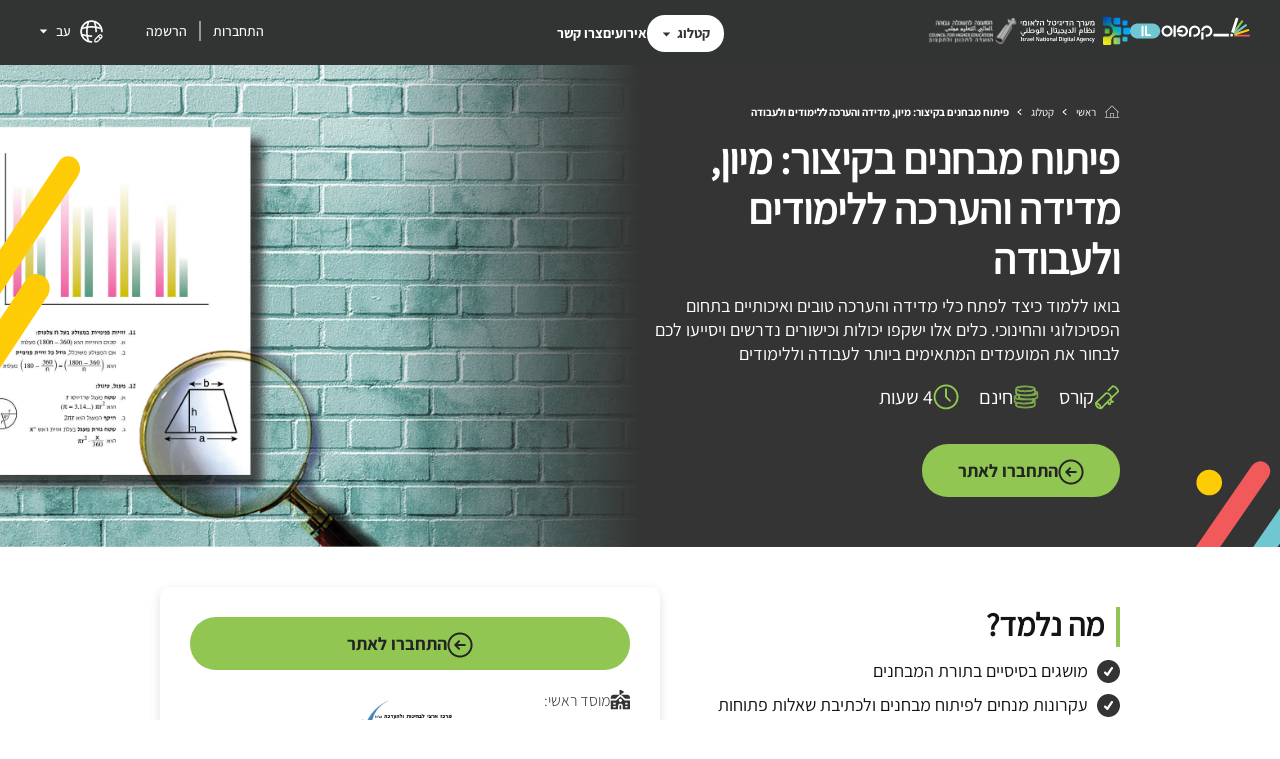

--- FILE ---
content_type: text/html; charset=UTF-8
request_url: https://campus.gov.il/course/nite-gov-taste-developingassessmenttools-he/
body_size: 17008
content:
<!DOCTYPE html>
<html lang="he">
  <head>
    <title>פיתוח מבחנים בקיצור: מיון, מדידה והערכה ללימודים ולעבודה</title>
<meta name='description' content='הקורסים הטובים ביותר - לכולם, בחינם. קידום מקצועי או השכלה אקדמית? העשרה כללית או קורס פסיכומטרי? בקמפוס IL תיהנו מחווית למידה חדשנית - בזמן, במקום, ובקצב שלכם. המיזם הלאומי ללמידה דיגיטלית מובל בשותפות על ידי מטה ישראל דיגיטלית במשרד לשוויון חברתי והמועצה להשכלה גבוהה. המגוון העצום של התכנים האיכותיים מוגש לכם על ידי האוניברסיטאות והמכללות המובילות בישראל, משרד החינוך ומשרדי ממשלה נוספים.'>
<meta name='keywords' content='קורסים דיגיטאליים,למידה מרחוק,למידה אונליין, קורסים אונליין'>
<meta property='og:title' content='פיתוח מבחנים בקיצור: מיון, מדידה והערכה ללימודים ולעבודה'>
<meta property='og:description' content='הקורסים הטובים ביותר - לכולם, בחינם. קידום מקצועי או השכלה אקדמית? העשרה כללית או קורס פסיכומטרי? בקמפוס IL תיהנו מחווית למידה חדשנית - בזמן, במקום, ובקצב שלכם. המיזם הלאומי ללמידה דיגיטלית מובל בשותפות על ידי מטה ישראל דיגיטלית במשרד לשוויון חברתי והמועצה להשכלה גבוהה. המגוון העצום של התכנים האיכותיים מוגש לכם על ידי האוניברסיטאות והמכללות המובילות בישראל, משרד החינוך ומשרדי ממשלה נוספים.'>
<meta property='og:image' content='https://campus.gov.il/wp-content/uploads/2024/03/11.2-BANNER-1109x642-D.jpg'>
<meta property='og:url' content='https://campus.gov.il/course/nite-gov-taste-developingassessmenttools-he/'>
<meta property='og:type' content='website'>
<meta name='twitter:card' content='summary_large_image'>
<meta name='twitter:title' content='פיתוח מבחנים בקיצור: מיון, מדידה והערכה ללימודים ולעבודה'>
<meta name='twitter:description' content='הקורסים הטובים ביותר - לכולם, בחינם. קידום מקצועי או השכלה אקדמית? העשרה כללית או קורס פסיכומטרי? בקמפוס IL תיהנו מחווית למידה חדשנית - בזמן, במקום, ובקצב שלכם. המיזם הלאומי ללמידה דיגיטלית מובל בשותפות על ידי מטה ישראל דיגיטלית במשרד לשוויון חברתי והמועצה להשכלה גבוהה. המגוון העצום של התכנים האיכותיים מוגש לכם על ידי האוניברסיטאות והמכללות המובילות בישראל, משרד החינוך ומשרדי ממשלה נוספים.'>
<meta name='twitter:image' content='https://campus.gov.il/wp-content/uploads/2024/03/11.2-BANNER-1109x642-D.jpg'>
<link rel='canonical' href='https://campus.gov.il/course/nite-gov-taste-developingassessmenttools-he/'>

                <script type="application/ld+json">
                    {
                        "@context": "https://schema.org/",
                        "availableLanguage": "He",
                        "@type": "Course",
                        "name": "פיתוח מבחנים בקיצור: מיון, מדידה והערכה ללימודים ולעבודה",
                        "url": "https://campus.gov.il/course/nite-gov-taste-developingassessmenttools-he/",
                        "educationalCredentialAwarded": "כולל תעודה, כולל קרדיט אקדמי",
                        "coursePrerequisites": "4-9 שעות|המרכז הארצי לבחינות והערכה|פיתוח מקצועי|קורסי העשרה|עצמי|לא כולל קרדיט אקדמי|עברית|כתוביות בעברית|טעימה|פסיכולוגיה|כישורי עבודה|לא כולל תעודה|",
                        "provider": {
                            "@type": "Organization",
                            "name": "המרכז הארצי לבחינות והערכה",
                            "url": "https://campus.gov.il/institution/national-institute-for-testing-and-evaluation/"
                        },

                        "description": "הקורסים הטובים ביותר - לכולם, בחינם. קידום מקצועי או השכלה אקדמית? העשרה כללית או קורס פסיכומטרי? בקמפוס IL תיהנו מחווית למידה חדשנית - בזמן, במקום, ובקצב שלכם. המיזם הלאומי ללמידה דיגיטלית מובל בשותפות על ידי מטה ישראל דיגיטלית במשרד לשוויון חברתי והמועצה להשכלה גבוהה. המגוון העצום של התכנים האיכותיים מוגש לכם על ידי האוניברסיטאות והמכללות המובילות בישראל, משרד החינוך ומשרדי ממשלה נוספים.",
                        "hasCourseInstance": [
                            {
                            "@type": "CourseInstance",
                            "courseMode": [
                                "distance learning",
                                "Online"]
                            }
                        ],
                        "offers": {
                            "@type": "Offer",
                            "price": "0",
                            "priceCurrency": "ILS"
                        }
                    }
                </script>
                
    <meta charset="UTF-8"/>
    <meta name="author" content="CampusIL"/>
    <meta name="viewport" content="width=device-width, initial-scale=1.0"/>
    <link rel="preconnect" href="https://fonts.googleapis.com"/>
    <link rel="preconnect" href="https://fonts.gstatic.com" crossorigin/>
    <link href="https://fonts.googleapis.com/css2?family=Assistant:wght@200;300;400;500;600;700;800&display=swap" rel="stylesheet"/>
    <link rel="icon" type="image/x-icon" href="https://campus.gov.il/wp-content/themes/campusnew/images/favicon-light.ico?var=1054023326" media="(prefers-color-scheme:no-preference)">
    <link rel="icon" type="image/x-icon" href="https://campus.gov.il/wp-content/themes/campusnew/images/favicon-light.ico?var=1117547637" media="(prefers-color-scheme:light)">
    <link rel="icon" type="image/x-icon" href="https://campus.gov.il/wp-content/themes/campusnew/images/favicon-dark.ico?var=734287241"  media="(prefers-color-scheme:dark)">

    <!-- START COMMITED SCRIPT -->

    <script>
      const CURRENTLANG = "he";
      const HOMEURL = "https://campus.gov.il/";
      const THEURLOFCAMPUSIL = "https://campus.gov.il/";
      const THEURLOFEDXCONECT = "https://courses.campus.gov.il/";
      const TEMPLATEDIRURL = "https://campus.gov.il/wp-content/themes/campusnew";
      const THEUSERNAME = "";
      const ERRORTEXTmessagesent = "הפנייה נשלחה בהצלחה";
      const ERRORTEXTmessageerror = "התרחשה שגיאה בשליחה";
      const ERRORTEXTrequired = "עליך להזין לפחות תו אחד";
      const ERRORTEXTremote = "לתקן";
      const ERRORTEXTemail = "אימייל";
      const ERRORTEXTurl = "כתובת אינטרנט";
      const ERRORTEXTdate = "תאריך";
      const ERRORTEXTdateISO = "תאריך ISO";
      const ERRORTEXTnumber = "מספר";
      const ERRORTEXTdigits = "רק מספרים";
      const ERRORTEXTcreditcard = "אשראי";
      const ERRORTEXTequalTo = "אותו ערך שוב";
      const ERRORTEXTextension = "סיומת חוקית";
      const ERRORTEXTmaxlength = "מקסימום אותיות";
      const ERRORTEXTminlength = "מינימום אותיות";
      const ERRORTEXTrangelength = "בין לבין מספרים";
      const ERRORTEXTrange = "ערך בין לבין מספרים";
      const ERRORTEXTmax = "קטן מ";
      const ERRORTEXTmin = "גדול מ";
      const TXTSEECOURSE = "מעבר לקורס";
      const TXTSEEPROGRAM = "מעבר לתכנית הלימוד";
      const TXTMOREDETAILS = "לפרטים נוספים";
      const TXTOPENSINPOPUP = "נפתח בפופאפ";
      const TXTLINKEXTWEBSITE = "קישור לאתר חיצוני";
      const TXTCOPYCLIPBOARD = "העתק קישור";
      const TXTSHAREFACEBOOK = "שיתוף בפייסבוק";
      const TXTSHARELINKEDIN = "שיתוף בלינקדאין";
      const TXTSHAREWHATSAPP = "שיתוף בוואטסאפ";
    </script>

    <script type="text/javascript" src="https://campus.gov.il/wp-content/themes/campusnew/js/jquery.min.js?var=155"></script>
    <script type="text/javascript" src="https://campus.gov.il/wp-content/themes/campusnew/js/jquery.validate.min.v1.21.0.js?var=155"></script>
    <script type="text/javascript" src="https://campus.gov.il/wp-content/themes/campusnew/js/common.js?var=155"></script>
    <link rel="stylesheet" type="text/css" href="https://campus.gov.il/wp-content/themes/campusnew/css/slick-accessible.css?var=155"/>
    <script type="text/javascript" src="https://campus.gov.il/wp-content/themes/campusnew/js/slick-min-accessible.js?var=155"></script>
    
    <link rel="stylesheet" type="text/css" href="https://campus.gov.il/wp-content/themes/campusnew/css/jquery-ui.min.css?var=165796345"/>
    <script type="text/javascript" src="https://campus.gov.il/wp-content/themes/campusnew/js/jquery-ui.min.js?var=1100067976"></script>
    <link rel="stylesheet" type="text/css" href="https://campus.gov.il/wp-content/themes/campusnew/css/styles-rtl.css?var=667270682"/>
    
    <!-- END COMMITED SCRIPT -->
    <meta name='robots' content='max-image-preview:large' />
<link rel="alternate" hreflang="he" href="https://campus.gov.il/course/nite-gov-taste-developingassessmenttools-he/" />
<link rel="alternate" hreflang="en" href="https://campus.gov.il/en/course/nite-gov-taste-developingassessmenttools-he/" />
<link rel="alternate" hreflang="ar" href="https://campus.gov.il/ar/course/nite-gov-taste-developingassessmenttools-he/" />
<link rel="alternate" hreflang="ru" href="https://campus.gov.il/ru/course/nite-gov-taste-developingassessmenttools-he/" />
<link rel="alternate" hreflang="x-default" href="https://campus.gov.il/course/nite-gov-taste-developingassessmenttools-he/" />
<link rel="alternate" title="oEmbed (JSON)" type="application/json+oembed" href="https://campus.gov.il/wp-json/oembed/1.0/embed?url=https%3A%2F%2Fcampus.gov.il%2Fcourse%2Fnite-gov-taste-developingassessmenttools-he%2F" />
<link rel="alternate" title="oEmbed (XML)" type="text/xml+oembed" href="https://campus.gov.il/wp-json/oembed/1.0/embed?url=https%3A%2F%2Fcampus.gov.il%2Fcourse%2Fnite-gov-taste-developingassessmenttools-he%2F&#038;format=xml" />
<style id='wp-img-auto-sizes-contain-inline-css' type='text/css'>
img:is([sizes=auto i],[sizes^="auto," i]){contain-intrinsic-size:3000px 1500px}
/*# sourceURL=wp-img-auto-sizes-contain-inline-css */
</style>
<style id='wp-emoji-styles-inline-css' type='text/css'>

	img.wp-smiley, img.emoji {
		display: inline !important;
		border: none !important;
		box-shadow: none !important;
		height: 1em !important;
		width: 1em !important;
		margin: 0 0.07em !important;
		vertical-align: -0.1em !important;
		background: none !important;
		padding: 0 !important;
	}
/*# sourceURL=wp-emoji-styles-inline-css */
</style>
<link rel='stylesheet' id='wp-block-library-rtl-css' href='https://campus.gov.il/wp-includes/css/dist/block-library/style-rtl.min.css?ver=6.9' type='text/css' media='all' />
<style id='global-styles-inline-css' type='text/css'>
:root{--wp--preset--aspect-ratio--square: 1;--wp--preset--aspect-ratio--4-3: 4/3;--wp--preset--aspect-ratio--3-4: 3/4;--wp--preset--aspect-ratio--3-2: 3/2;--wp--preset--aspect-ratio--2-3: 2/3;--wp--preset--aspect-ratio--16-9: 16/9;--wp--preset--aspect-ratio--9-16: 9/16;--wp--preset--color--black: #000000;--wp--preset--color--cyan-bluish-gray: #abb8c3;--wp--preset--color--white: #ffffff;--wp--preset--color--pale-pink: #f78da7;--wp--preset--color--vivid-red: #cf2e2e;--wp--preset--color--luminous-vivid-orange: #ff6900;--wp--preset--color--luminous-vivid-amber: #fcb900;--wp--preset--color--light-green-cyan: #7bdcb5;--wp--preset--color--vivid-green-cyan: #00d084;--wp--preset--color--pale-cyan-blue: #8ed1fc;--wp--preset--color--vivid-cyan-blue: #0693e3;--wp--preset--color--vivid-purple: #9b51e0;--wp--preset--gradient--vivid-cyan-blue-to-vivid-purple: linear-gradient(135deg,rgb(6,147,227) 0%,rgb(155,81,224) 100%);--wp--preset--gradient--light-green-cyan-to-vivid-green-cyan: linear-gradient(135deg,rgb(122,220,180) 0%,rgb(0,208,130) 100%);--wp--preset--gradient--luminous-vivid-amber-to-luminous-vivid-orange: linear-gradient(135deg,rgb(252,185,0) 0%,rgb(255,105,0) 100%);--wp--preset--gradient--luminous-vivid-orange-to-vivid-red: linear-gradient(135deg,rgb(255,105,0) 0%,rgb(207,46,46) 100%);--wp--preset--gradient--very-light-gray-to-cyan-bluish-gray: linear-gradient(135deg,rgb(238,238,238) 0%,rgb(169,184,195) 100%);--wp--preset--gradient--cool-to-warm-spectrum: linear-gradient(135deg,rgb(74,234,220) 0%,rgb(151,120,209) 20%,rgb(207,42,186) 40%,rgb(238,44,130) 60%,rgb(251,105,98) 80%,rgb(254,248,76) 100%);--wp--preset--gradient--blush-light-purple: linear-gradient(135deg,rgb(255,206,236) 0%,rgb(152,150,240) 100%);--wp--preset--gradient--blush-bordeaux: linear-gradient(135deg,rgb(254,205,165) 0%,rgb(254,45,45) 50%,rgb(107,0,62) 100%);--wp--preset--gradient--luminous-dusk: linear-gradient(135deg,rgb(255,203,112) 0%,rgb(199,81,192) 50%,rgb(65,88,208) 100%);--wp--preset--gradient--pale-ocean: linear-gradient(135deg,rgb(255,245,203) 0%,rgb(182,227,212) 50%,rgb(51,167,181) 100%);--wp--preset--gradient--electric-grass: linear-gradient(135deg,rgb(202,248,128) 0%,rgb(113,206,126) 100%);--wp--preset--gradient--midnight: linear-gradient(135deg,rgb(2,3,129) 0%,rgb(40,116,252) 100%);--wp--preset--font-size--small: 13px;--wp--preset--font-size--medium: 20px;--wp--preset--font-size--large: 36px;--wp--preset--font-size--x-large: 42px;--wp--preset--spacing--20: 0.44rem;--wp--preset--spacing--30: 0.67rem;--wp--preset--spacing--40: 1rem;--wp--preset--spacing--50: 1.5rem;--wp--preset--spacing--60: 2.25rem;--wp--preset--spacing--70: 3.38rem;--wp--preset--spacing--80: 5.06rem;--wp--preset--shadow--natural: 6px 6px 9px rgba(0, 0, 0, 0.2);--wp--preset--shadow--deep: 12px 12px 50px rgba(0, 0, 0, 0.4);--wp--preset--shadow--sharp: 6px 6px 0px rgba(0, 0, 0, 0.2);--wp--preset--shadow--outlined: 6px 6px 0px -3px rgb(255, 255, 255), 6px 6px rgb(0, 0, 0);--wp--preset--shadow--crisp: 6px 6px 0px rgb(0, 0, 0);}:where(.is-layout-flex){gap: 0.5em;}:where(.is-layout-grid){gap: 0.5em;}body .is-layout-flex{display: flex;}.is-layout-flex{flex-wrap: wrap;align-items: center;}.is-layout-flex > :is(*, div){margin: 0;}body .is-layout-grid{display: grid;}.is-layout-grid > :is(*, div){margin: 0;}:where(.wp-block-columns.is-layout-flex){gap: 2em;}:where(.wp-block-columns.is-layout-grid){gap: 2em;}:where(.wp-block-post-template.is-layout-flex){gap: 1.25em;}:where(.wp-block-post-template.is-layout-grid){gap: 1.25em;}.has-black-color{color: var(--wp--preset--color--black) !important;}.has-cyan-bluish-gray-color{color: var(--wp--preset--color--cyan-bluish-gray) !important;}.has-white-color{color: var(--wp--preset--color--white) !important;}.has-pale-pink-color{color: var(--wp--preset--color--pale-pink) !important;}.has-vivid-red-color{color: var(--wp--preset--color--vivid-red) !important;}.has-luminous-vivid-orange-color{color: var(--wp--preset--color--luminous-vivid-orange) !important;}.has-luminous-vivid-amber-color{color: var(--wp--preset--color--luminous-vivid-amber) !important;}.has-light-green-cyan-color{color: var(--wp--preset--color--light-green-cyan) !important;}.has-vivid-green-cyan-color{color: var(--wp--preset--color--vivid-green-cyan) !important;}.has-pale-cyan-blue-color{color: var(--wp--preset--color--pale-cyan-blue) !important;}.has-vivid-cyan-blue-color{color: var(--wp--preset--color--vivid-cyan-blue) !important;}.has-vivid-purple-color{color: var(--wp--preset--color--vivid-purple) !important;}.has-black-background-color{background-color: var(--wp--preset--color--black) !important;}.has-cyan-bluish-gray-background-color{background-color: var(--wp--preset--color--cyan-bluish-gray) !important;}.has-white-background-color{background-color: var(--wp--preset--color--white) !important;}.has-pale-pink-background-color{background-color: var(--wp--preset--color--pale-pink) !important;}.has-vivid-red-background-color{background-color: var(--wp--preset--color--vivid-red) !important;}.has-luminous-vivid-orange-background-color{background-color: var(--wp--preset--color--luminous-vivid-orange) !important;}.has-luminous-vivid-amber-background-color{background-color: var(--wp--preset--color--luminous-vivid-amber) !important;}.has-light-green-cyan-background-color{background-color: var(--wp--preset--color--light-green-cyan) !important;}.has-vivid-green-cyan-background-color{background-color: var(--wp--preset--color--vivid-green-cyan) !important;}.has-pale-cyan-blue-background-color{background-color: var(--wp--preset--color--pale-cyan-blue) !important;}.has-vivid-cyan-blue-background-color{background-color: var(--wp--preset--color--vivid-cyan-blue) !important;}.has-vivid-purple-background-color{background-color: var(--wp--preset--color--vivid-purple) !important;}.has-black-border-color{border-color: var(--wp--preset--color--black) !important;}.has-cyan-bluish-gray-border-color{border-color: var(--wp--preset--color--cyan-bluish-gray) !important;}.has-white-border-color{border-color: var(--wp--preset--color--white) !important;}.has-pale-pink-border-color{border-color: var(--wp--preset--color--pale-pink) !important;}.has-vivid-red-border-color{border-color: var(--wp--preset--color--vivid-red) !important;}.has-luminous-vivid-orange-border-color{border-color: var(--wp--preset--color--luminous-vivid-orange) !important;}.has-luminous-vivid-amber-border-color{border-color: var(--wp--preset--color--luminous-vivid-amber) !important;}.has-light-green-cyan-border-color{border-color: var(--wp--preset--color--light-green-cyan) !important;}.has-vivid-green-cyan-border-color{border-color: var(--wp--preset--color--vivid-green-cyan) !important;}.has-pale-cyan-blue-border-color{border-color: var(--wp--preset--color--pale-cyan-blue) !important;}.has-vivid-cyan-blue-border-color{border-color: var(--wp--preset--color--vivid-cyan-blue) !important;}.has-vivid-purple-border-color{border-color: var(--wp--preset--color--vivid-purple) !important;}.has-vivid-cyan-blue-to-vivid-purple-gradient-background{background: var(--wp--preset--gradient--vivid-cyan-blue-to-vivid-purple) !important;}.has-light-green-cyan-to-vivid-green-cyan-gradient-background{background: var(--wp--preset--gradient--light-green-cyan-to-vivid-green-cyan) !important;}.has-luminous-vivid-amber-to-luminous-vivid-orange-gradient-background{background: var(--wp--preset--gradient--luminous-vivid-amber-to-luminous-vivid-orange) !important;}.has-luminous-vivid-orange-to-vivid-red-gradient-background{background: var(--wp--preset--gradient--luminous-vivid-orange-to-vivid-red) !important;}.has-very-light-gray-to-cyan-bluish-gray-gradient-background{background: var(--wp--preset--gradient--very-light-gray-to-cyan-bluish-gray) !important;}.has-cool-to-warm-spectrum-gradient-background{background: var(--wp--preset--gradient--cool-to-warm-spectrum) !important;}.has-blush-light-purple-gradient-background{background: var(--wp--preset--gradient--blush-light-purple) !important;}.has-blush-bordeaux-gradient-background{background: var(--wp--preset--gradient--blush-bordeaux) !important;}.has-luminous-dusk-gradient-background{background: var(--wp--preset--gradient--luminous-dusk) !important;}.has-pale-ocean-gradient-background{background: var(--wp--preset--gradient--pale-ocean) !important;}.has-electric-grass-gradient-background{background: var(--wp--preset--gradient--electric-grass) !important;}.has-midnight-gradient-background{background: var(--wp--preset--gradient--midnight) !important;}.has-small-font-size{font-size: var(--wp--preset--font-size--small) !important;}.has-medium-font-size{font-size: var(--wp--preset--font-size--medium) !important;}.has-large-font-size{font-size: var(--wp--preset--font-size--large) !important;}.has-x-large-font-size{font-size: var(--wp--preset--font-size--x-large) !important;}
/*# sourceURL=global-styles-inline-css */
</style>

<style id='classic-theme-styles-inline-css' type='text/css'>
/*! This file is auto-generated */
.wp-block-button__link{color:#fff;background-color:#32373c;border-radius:9999px;box-shadow:none;text-decoration:none;padding:calc(.667em + 2px) calc(1.333em + 2px);font-size:1.125em}.wp-block-file__button{background:#32373c;color:#fff;text-decoration:none}
/*# sourceURL=/wp-includes/css/classic-themes.min.css */
</style>
<link rel='stylesheet' id='wpml-legacy-horizontal-list-0-css' href='https://campus.gov.il/wp-content/plugins/sitepress-multilingual-cms/templates/language-switchers/legacy-list-horizontal/style.min.css?ver=1' type='text/css' media='all' />
<link rel='stylesheet' id='ep_general_styles-css' href='https://campus.gov.il/wp-content/plugins/elasticpress/dist/css/general-styles.css?ver=66295efe92a630617c00' type='text/css' media='all' />
<link rel='stylesheet' id='custostyle-css' href='https://campus.gov.il/wp-content/themes/campusnew/style.css?ver=697f82b7bed07' type='text/css' media='all' />
<script type="text/javascript" id="wpml-cookie-js-extra">
/* <![CDATA[ */
var wpml_cookies = {"wp-wpml_current_language":{"value":"he","expires":1,"path":"/"}};
var wpml_cookies = {"wp-wpml_current_language":{"value":"he","expires":1,"path":"/"}};
//# sourceURL=wpml-cookie-js-extra
/* ]]> */
</script>
<script type="text/javascript" src="https://campus.gov.il/wp-content/plugins/sitepress-multilingual-cms/res/js/cookies/language-cookie.js?ver=486900" id="wpml-cookie-js" defer="defer" data-wp-strategy="defer"></script>
<link rel="https://api.w.org/" href="https://campus.gov.il/wp-json/" /><link rel="EditURI" type="application/rsd+xml" title="RSD" href="https://campus.gov.il/xmlrpc.php?rsd" />
<link rel="canonical" href="https://campus.gov.il/course/nite-gov-taste-developingassessmenttools-he/" />
<link rel='shortlink' href='https://campus.gov.il/?p=13564' />

          <!-- Google Tag Manager -->
      <script>(function(w,d,s,l,i){w[l]=w[l]||[];w[l].push({'gtm.start':
      new Date().getTime(),event:'gtm.js'});var f=d.getElementsByTagName(s)[0],
      j=d.createElement(s),dl=l!='dataLayer'?'&l='+l:'';j.async=true;j.src=
      'https://www.googletagmanager.com/gtm.js?id='+i+dl;f.parentNode.insertBefore(j,f);
      })(window,document,'script','dataLayer','GTM-M3F4ZK8');</script>
      <!-- End Google Tag Manager -->
    
        <!-- GlassBox -->
    <script type="text/javascript" id="_cls_detector" src="https://cdn.gbqofs.com/govi/generic/detector-dom.min.js" async="true" data-clsconfig="reportURI=https://report.govi.gbqofs.io/reporting/9e307e66-2739-8b99-0e8a-b65426391782/cls_report;valueMaskingMode=blacklist;enabledByChance=1;"></script>
        
  </head>
  <body class="lang-to-css-rtl">

          <!-- Google Tag Manager (noscript) -->
      <noscript><iframe src="https://www.googletagmanager.com/ns.html?id=GTM-M3F4ZK8"
      height="0" width="0" style="display:none;visibility:hidden"></iframe></noscript>
      <!-- End Google Tag Manager (noscript) -->
    
    <div id="popup" class="popupWindow" role="dialog" aria-labelledby="popupContent" aria-describedby="popupContent" aria-modal="true">
      <div class="popupContent">
        <div class="popupClose"><a href="javascript:closePopup();" aria-label="סגירת פופאפ" role="button" id="popupCloseLink"><img src="https://campus.gov.il/wp-content/themes/campusnew/images/icon-close.svg" alt=""></a></div>
        <div id="popupInner"></div>
      </div>
    </div>

    <div id="coursePopup" class="coursePopupWindow" role="dialog" aria-labelledby="coursePopupContent" aria-describedby="coursePopupContent" aria-modal="true">
      <div class="coursePopupContent">
        <div class="coursePopupClose"><a href="javascript:closeCourseCardPopup();" aria-label="סגירת פופאפ" role="button" id="coursePopupCloseLink"><img src="https://campus.gov.il/wp-content/themes/campusnew/images/icon-close.svg" alt=""></a></div>
        <div id="coursePopupInner"></div>
      </div>
    </div>

    <div id="coursePopup2" role="dialog" aria-labelledby="coursePopupContent2" aria-describedby="coursePopupContent2" aria-modal="true">
      <div class="coursePopupContent2">
        <div class="coursePopupClose2"><a href="javascript:closeCourseCardPopup2();" aria-label="סגירת פופאפ" role="button" id="coursePopupCloseLink2"><img src="https://campus.gov.il/wp-content/themes/campusnew/images/icon-close.svg" alt=""></a></div>
        <div id="coursePopupInner2"></div>
      </div>
    </div>


  
  
<header id="header">
  <div class="headerMenusDesktop newCatalog">
 
    <div class="headerLogos">
      <div id="logoCampusil"><a href="https://campus.gov.il/" class="header_click" data-event-location="header" data-event-details="logo" aria-label="לוגו קמפוס IL - קישור לדף הבית"><img src="https://campus.gov.il/wp-content/themes/campusnew/images/header/header-campus-il.svg"/></a></div>

              <div id="logoDigital"><img src="https://campus.gov.il/wp-content/themes/campusnew/images/header/header-logo-digital.svg" alt="לוגו מערך הדיגיטל הלאומי"/></div>
        <div id="logoMalag"><img src="https://campus.gov.il/wp-content/themes/campusnew/images/header/header-logo-malag.png" alt="לוגו המועצה להשכלה גבוהה"/></div>
          </div>  

          <div id="headerNav">
          <div>
          <button id="newCatalogMainButton" aria-controls="newCatalogMainMenu" aria-expanded="false">קטלוג</button>
            <div id="newCatalogMainMenu">

              <div class="newCatalogMethods">
                              <div class="title">סוגי למידה</div>
                <ul><li class=" menu-item menu-item-type-post_type menu-item-object-page"><a href="https://campus.gov.il/catalog/">לכל הנושאים</a></li>
<li class=" menu-item menu-item-type-post_type menu-item-object-page"><a href="https://campus.gov.il/catalog-search/?ccert[]=1118">קורסים עם תעודה</a></li>
<li class=" menu-item menu-item-type-post_type menu-item-object-page"><a href="https://campus.gov.il/catalog-search/?crdt[]=1130">קורסים עם קרדיט אקדמי</a></li>
</ul>	
                
              </div>
              
                             <div class="newCatalogSubjects">
                <div class="title">תחום דעת</div>
                <ul><li><a id="term1446" class="mainSubject" aria-controls="subSubject1446" aria-expanded="false" href="https://campus.gov.il/course_subjects/education/">חינוך והוראה</a><ul class="subSubjects" id="subSubject1446"><li class="title">חינוך והוראה</li><li><a id="term1450" class="subSubject" href="https://campus.gov.il/course_subjects/education-matriculation/">בגרות</a></li><li><a id="term1451" class="subSubject" href="https://campus.gov.il/course_subjects/education-biology-matriculation/">בגרות בביולוגיה</a></li><li><a id="term1452" class="subSubject" href="https://campus.gov.il/course_subjects/education-chemistry-matriculation/">בגרות בכימיה</a></li><li><a id="term1453" class="subSubject" href="https://campus.gov.il/course_subjects/education-computer-science-matriculation/">בגרות במדעי המחשב</a></li><li><a id="term1454" class="subSubject" href="https://campus.gov.il/course_subjects/education-mathematics-matriculation/">בגרות במתמטיקה</a></li><li><a id="term1455" class="subSubject" href="https://campus.gov.il/course_subjects/education-physics-matriculation/">בגרות בפיזיקה</a></li><li><a id="term1459" class="subSubject" href="https://campus.gov.il/course_subjects/education-classroom-management-tools/">כלים לניהול כיתה</a></li><li><a id="term1456" class="subSubject" href="https://campus.gov.il/course_subjects/education-teaching-studies/">לימודי הוראה</a></li><li><a id="term1457" class="subSubject" href="https://campus.gov.il/course_subjects/education-distance-learning/">למידה מרחוק</a></li><li><a id="term1458" class="subSubject" href="https://campus.gov.il/course_subjects/education-self-directed-learning/">למידה עצמית</a></li><li><a id="term1460" class="subSubject" href="https://campus.gov.il/course_subjects/education-school-management/">ניהול בית ספר</a></li><li><a id="term1506" class="subSubject" href="https://campus.gov.il/course_subjects/education-management-and-professional-development-for-education-professionals/">ניהול ופיתוח מקצועי לאנשי חינוך</a></li></ul></li><li><a id="term1178" class="mainSubject" aria-controls="subSubject1178" aria-expanded="false" href="https://campus.gov.il/course_subjects/tac/">טכנולוגיה ומחשבים</a><ul class="subSubjects" id="subSubject1178"><li class="title">טכנולוגיה ומחשבים</li><li><a id="term1179" class="subSubject" href="https://campus.gov.il/course_subjects/tac-artificial-intelligence/">בינה מלאכותית</a></li><li><a id="term1180" class="subSubject" href="https://campus.gov.il/course_subjects/tac-computer-science/">מדעי המחשב</a></li><li><a id="term1181" class="subSubject" href="https://campus.gov.il/course_subjects/tac-data-science/">מדעי הנתונים</a></li><li><a id="term1182" class="subSubject" href="https://campus.gov.il/course_subjects/tac-computers/">מחשבים</a></li><li><a id="term1183" class="subSubject" href="https://campus.gov.il/course_subjects/tac-cybersecurity/">סייבר</a></li><li><a id="term1184" class="subSubject" href="https://campus.gov.il/course_subjects/tac-python/">פייתון</a></li><li><a id="term1185" class="subSubject" href="https://campus.gov.il/course_subjects/tac-software-development/">פיתוח תוכנה</a></li><li><a id="term1186" class="subSubject" href="https://campus.gov.il/course_subjects/tac-robotics/">רובוטיקה</a></li><li><a id="term1187" class="subSubject" href="https://campus.gov.il/course_subjects/tac-various-software/">תוכנות שונות</a></li><li><a id="term1188" class="subSubject" href="https://campus.gov.il/course_subjects/tac-programming/">תכנות</a></li></ul></li><li><a id="term1334" class="mainSubject" aria-controls="subSubject1334" aria-expanded="false" href="https://campus.gov.il/course_subjects/ss/">מדעי החברה</a><ul class="subSubjects" id="subSubject1334"><li class="title">מדעי החברה</li><li><a id="term1339" class="subSubject" href="https://campus.gov.il/course_subjects/ss-social-entrepreneurship/">יזמות חברתית</a></li><li><a id="term1340" class="subSubject" href="https://campus.gov.il/course_subjects/ss-economics/">כלכלה</a></li><li><a id="term1341" class="subSubject" href="https://campus.gov.il/course_subjects/ss-gender-studies/">מגדר</a></li><li><a id="term1338" class="subSubject" href="https://campus.gov.il/course_subjects/ss-political-science-governance/">מדעי המדינה וממשל</a></li><li><a id="term1342" class="subSubject" href="https://campus.gov.il/course_subjects/ss-management/">ניהול</a></li><li><a id="term1343" class="subSubject" href="https://campus.gov.il/course_subjects/ss-project-management/">ניהול פרויקטים</a></li><li><a id="term1344" class="subSubject" href="https://campus.gov.il/course_subjects/ss-feminism/">פמיניזם</a></li><li><a id="term1345" class="subSubject" href="https://campus.gov.il/course_subjects/ss-psychology/">פסיכולוגיה</a></li><li><a id="term1346" class="subSubject" href="https://campus.gov.il/course_subjects/ss-zionism/">ציונות</a></li><li><a id="term1347" class="subSubject" href="https://campus.gov.il/course_subjects/ss-communication-media/">תקשורת ומדיה</a></li></ul></li><li><a id="term1254" class="mainSubject" aria-controls="subSubject1254" aria-expanded="false" href="https://campus.gov.il/course_subjects/ls/">מדעי החיים</a><ul class="subSubjects" id="subSubject1254"><li class="title">מדעי החיים</li><li><a id="term1258" class="subSubject" href="https://campus.gov.il/course_subjects/ls-biology/">ביולוגיה</a></li><li><a id="term1259" class="subSubject" href="https://campus.gov.il/course_subjects/ls-health/">בריאות</a></li><li><a id="term1261" class="subSubject" href="https://campus.gov.il/course_subjects/ls-environmental-studies/">לימודי סביבה</a></li><li><a id="term1260" class="subSubject" href="https://campus.gov.il/course_subjects/ls-neuroscience/">מדעי המוח</a></li><li><a id="term1262" class="subSubject" href="https://campus.gov.il/course_subjects/ls-nursing/">סיעוד</a></li><li><a id="term1263" class="subSubject" href="https://campus.gov.il/course_subjects/ls-first-aid/">עזרה ראשונה</a></li><li><a id="term1264" class="subSubject" href="https://campus.gov.il/course_subjects/ls-medicine/">רפואה</a></li></ul></li><li><a id="term1286" class="mainSubject" aria-controls="subSubject1286" aria-expanded="false" href="https://campus.gov.il/course_subjects/humanities/">מדעי הרוח</a><ul class="subSubjects" id="subSubject1286"><li class="title">מדעי הרוח</li><li><a id="term1290" class="subSubject" href="https://campus.gov.il/course_subjects/humanities-arts/">אמנות</a></li><li><a id="term1291" class="subSubject" href="https://campus.gov.il/course_subjects/humanities-archaeology/">ארכיאולוגיה</a></li><li><a id="term1292" class="subSubject" href="https://campus.gov.il/course_subjects/humanities-ethics/">אתיקה</a></li><li><a id="term1293" class="subSubject" href="https://campus.gov.il/course_subjects/humanities-history/">היסטוריה</a></li><li><a id="term1294" class="subSubject" href="https://campus.gov.il/course_subjects/humanities-television/">טלוויזיה</a></li><li><a id="term1295" class="subSubject" href="https://campus.gov.il/course_subjects/humanities-islamic-studies/">לימודי אסלאם</a></li><li><a id="term1296" class="subSubject" href="https://campus.gov.il/course_subjects/humanities-jewish-thought/">מחשבת ישראל</a></li><li><a id="term1297" class="subSubject" href="https://campus.gov.il/course_subjects/humanities-product-management/">ניהול מוצר</a></li><li><a id="term1298" class="subSubject" href="https://campus.gov.il/course_subjects/humanities-design/">עיצוב</a></li><li><a id="term1299" class="subSubject" href="https://campus.gov.il/course_subjects/humanities-philosophy/">פילוסופיה</a></li><li><a id="term1300" class="subSubject" href="https://campus.gov.il/course_subjects/humanities-culture/">תרבות</a></li></ul></li><li><a id="term1222" class="mainSubject" aria-controls="subSubject1222" aria-expanded="false" href="https://campus.gov.il/course_subjects/es/">מדעים מדויקים</a><ul class="subSubjects" id="subSubject1222"><li class="title">מדעים מדויקים</li><li><a id="term1226" class="subSubject" href="https://campus.gov.il/course_subjects/es-engineering/">הנדסה</a></li><li><a id="term1228" class="subSubject" href="https://campus.gov.il/course_subjects/es-chemistry/">כימיה</a></li><li><a id="term1229" class="subSubject" href="https://campus.gov.il/course_subjects/es-logic/">לוגיקה</a></li><li><a id="term1230" class="subSubject" href="https://campus.gov.il/course_subjects/es-research/">מחקר</a></li><li><a id="term1227" class="subSubject" href="https://campus.gov.il/course_subjects/es-mechanics/">מכניקה</a></li><li><a id="term1231" class="subSubject" href="https://campus.gov.il/course_subjects/es-mathematics/">מתמטיקה</a></li><li><a id="term1232" class="subSubject" href="https://campus.gov.il/course_subjects/es-physics/">פיזיקה</a></li></ul></li><li><a id="term1378" class="mainSubject" aria-controls="subSubject1378" aria-expanded="false" href="https://campus.gov.il/course_subjects/pds/">פיתוח אישי ומיומנויות</a><ul class="subSubjects" id="subSubject1378"><li class="title">פיתוח אישי ומיומנויות</li><li><a id="term1382" class="subSubject" href="https://campus.gov.il/course_subjects/pds-excel/">אקסל</a></li><li><a id="term1383" class="subSubject" href="https://campus.gov.il/course_subjects/pds-safety/">בטיחות</a></li><li><a id="term1384" class="subSubject" href="https://campus.gov.il/course_subjects/pds-parenting-family/">הורות ומשפחה</a></li><li><a id="term1385" class="subSubject" href="https://campus.gov.il/course_subjects/pds-enrichment/">העשרה</a></li><li><a id="term1386" class="subSubject" href="https://campus.gov.il/course_subjects/pds-innovation/">חדשנות</a></li><li><a id="term1387" class="subSubject" href="https://campus.gov.il/course_subjects/pds-job-search/">חיפוש עבודה</a></li><li><a id="term1389" class="subSubject" href="https://campus.gov.il/course_subjects/pds-work-skills/">כישורי עבודה</a></li><li><a id="term1388" class="subSubject" href="https://campus.gov.il/course_subjects/pds-english-studies/">לימודי אנגלית</a></li><li><a id="term1390" class="subSubject" href="https://campus.gov.il/course_subjects/pds-arabic-studies/">לימודי ערבית</a></li><li><a id="term1391" class="subSubject" href="https://campus.gov.il/course_subjects/pds-digital-skills/">מיומנויות דיגיטליות</a></li><li><a id="term1392" class="subSubject" href="https://campus.gov.il/course_subjects/pds-mindfulness/">מיינדפולנס</a></li><li><a id="term1393" class="subSubject" href="https://campus.gov.il/course_subjects/pds-social-media/">רשתות חברתיות</a></li><li><a id="term1394" class="subSubject" href="https://campus.gov.il/course_subjects/pds-internet-marketing/">שיווק באינטרנט</a></li><li><a id="term1395" class="subSubject" href="https://campus.gov.il/course_subjects/pds-using-internet-tools/">שימוש בכלים באינטרנט</a></li><li><a id="term1396" class="subSubject" href="https://campus.gov.il/course_subjects/pds-self-improvement/">שיפור עצמי</a></li><li><a id="term1397" class="subSubject" href="https://campus.gov.il/course_subjects/pds-languages/">שפות</a></li></ul></li></ul>              </div>
              <div class="newCatalogSubjectsAll"><a href="https://campus.gov.il/catalog-search/">לכל התוצאות</a></div>
            </div>
          </div>

                      <div><a href="https://campus.gov.il/event/" class="header_click" data-event-location="header" data-event-details="אירועים">אירועים</a></div>
                      <div><a href="https://campus.gov.il/contact-us/" class="header_click" data-event-location="header" data-event-details="צרו קשר">צרו קשר</a></div>
                </div> 
    
    <div id="headerSearch">
      <div class="searchBar">
        <form name="headerSearchForm" id="headerSearchForm" action="https://campus.gov.il/catalog-search/">
          <div class="searchField">   
            <fieldset>
              <label for="srch"></label>    
              <input type="text" id="srch" name="srch" placeholder="חפשו קורסים או תגיות" aria-label="חפשו קורסים או תגיות" required="required"/>
            </fieldset>
          </div>
          <div>
            <fieldset><button type="submit" id="searchSubmit" arial-label="חיפוש"></button></fieldset>
          </div>
        </form>
        <script>
          $(document).ready(function(){
            headerSearchForm = "#headerSearchForm";
            $(headerSearchForm).validate({
              rules: {
                search_not_catalog: {
                  required: true,
                  minlength: 1,
                  maxlength: 255
                }
              }
            });
          });
        </script>
      </div>  
    </div>  

    <div class="headerUser">

          <div class="headerUserAnonymous">
        <div class="loginRegister" id="loginRegister">
          <div><a href="#" id="userLogin" class="header_click" data-event-location="header" data-event-details="התחברות">התחברות</a></div>
          <div><a href="#" class="campus-open-the-register-popup header_click" data-event-location="header" data-event-details="הרשמה" id="userRegister">הרשמה</a></div>
        </div> 
      </div> 
          <div class="languages" id="languages">
        <button id="languagesButton" aria-controls="languagesMenu" aria-expanded="false">עב</button>
        <div id="languagesMenu">
          
<div class="wpml-ls-statics-shortcode_actions wpml-ls wpml-ls-rtl wpml-ls-legacy-list-horizontal">
	<ul role="menu"><li class="wpml-ls-slot-shortcode_actions wpml-ls-item wpml-ls-item-en wpml-ls-first-item wpml-ls-item-legacy-list-horizontal" role="none">
				<a href="https://campus.gov.il/en/course/nite-gov-taste-developingassessmenttools-he/" class="wpml-ls-link" role="menuitem"  aria-label="עבור ל-English" title="עבור ל-English" >
                    <span class="wpml-ls-native" lang="en">English</span></a>
			</li><li class="wpml-ls-slot-shortcode_actions wpml-ls-item wpml-ls-item-ar wpml-ls-item-legacy-list-horizontal" role="none">
				<a href="https://campus.gov.il/ar/course/nite-gov-taste-developingassessmenttools-he/" class="wpml-ls-link" role="menuitem"  aria-label="עבור ל-العربية" title="עבור ל-العربية" >
                    <span class="wpml-ls-native" lang="ar">العربية</span></a>
			</li><li class="wpml-ls-slot-shortcode_actions wpml-ls-item wpml-ls-item-ru wpml-ls-last-item wpml-ls-item-legacy-list-horizontal" role="none">
				<a href="https://campus.gov.il/ru/course/nite-gov-taste-developingassessmenttools-he/" class="wpml-ls-link" role="menuitem"  aria-label="עבור ל-Русский" title="עבור ל-Русский" >
                    <span class="wpml-ls-native" lang="ru">Русский</span></a>
			</li></ul>
</div>
        </div>
      </div> 
    </div>  
    
  </div>  

  <div class="headerMenusMobile">
    <div class="headerMobileButtons">
      <div class="menu"><button id="mobileMenuButton" arial-label="תפריט"></button></div>
      <div class="logo"><a href="https://campus.gov.il/"><img src="https://campus.gov.il/wp-content/themes/campusnew/images/header/mobile-campus-il.png" alt="קמפוס IL"></a></div>
      <div class="search"><button id="mobileSearchButton" arial-label="חיפוש"></button></div>
          </div>
  </div>  

</header>

<div id="mobileSearchLayer">
  <div class="searchBar">
    <form name="mobileSearchForm" id="mobileSearchForm" action="https://campus.gov.il/catalog-search/">
      <div><button id="mobileSearchClose" arial-label="סגור חיפוש"></button></div>
      <div class="searchField">    
        <fieldset>
          <label for="search_not_catalog_mobile"></label>   
          <input type="text" id="srch" name="srch" placeholder="חפשו קורסים או תגיות" aria-label="חפשו קורסים או תגיות" required="required"/>
        </fieldset>
      </div>
      <div>
        <fieldset><button type="submit" id="mobileSearchSubmit" arial-label="חיפוש"></button></fieldset>
      </div>
    </form>
    <script>
      $(document).ready(function(){
        mobileSearchForm = "#mobileSearchForm";
        $(mobileSearchForm).validate({
          rules: {
            search_not_catalog_mobile: {
              required: true,
              minlength: 1,
              maxlength: 255
            }
          }
        });
      });
    </script>
  </div>  
</div> 

<div id="mobileMenu">

  <div class="mobileMenuContent">

    <div class="mobileMenuRow1">
      <div class="mobileMenuClose">
        <a href="#" id="mobileMenuCloseButton"><img src="https://campus.gov.il/wp-content/themes/campusnew/images/header/mobile-menu-close.svg" alt=""></a>
      </div>
      <div class="mobileMenuLanguagesWrapper">
        <a href="#" id="mobileMenuLanguagesButton">
          <div><img src="https://campus.gov.il/wp-content/themes/campusnew/images/header/header-languages2.svg" alt=""></div>
          <div>עב</div>
        </a>
        <div id="mobileMenuLanguages">
          
<div class="wpml-ls-statics-shortcode_actions wpml-ls wpml-ls-rtl wpml-ls-legacy-list-horizontal">
	<ul role="menu"><li class="wpml-ls-slot-shortcode_actions wpml-ls-item wpml-ls-item-en wpml-ls-first-item wpml-ls-item-legacy-list-horizontal" role="none">
				<a href="https://campus.gov.il/en/course/nite-gov-taste-developingassessmenttools-he/" class="wpml-ls-link" role="menuitem"  aria-label="עבור ל-English" title="עבור ל-English" >
                    <span class="wpml-ls-native" lang="en">English</span></a>
			</li><li class="wpml-ls-slot-shortcode_actions wpml-ls-item wpml-ls-item-ar wpml-ls-item-legacy-list-horizontal" role="none">
				<a href="https://campus.gov.il/ar/course/nite-gov-taste-developingassessmenttools-he/" class="wpml-ls-link" role="menuitem"  aria-label="עבור ל-العربية" title="עבור ל-العربية" >
                    <span class="wpml-ls-native" lang="ar">العربية</span></a>
			</li><li class="wpml-ls-slot-shortcode_actions wpml-ls-item wpml-ls-item-ru wpml-ls-last-item wpml-ls-item-legacy-list-horizontal" role="none">
				<a href="https://campus.gov.il/ru/course/nite-gov-taste-developingassessmenttools-he/" class="wpml-ls-link" role="menuitem"  aria-label="עבור ל-Русский" title="עבור ל-Русский" >
                    <span class="wpml-ls-native" lang="ru">Русский</span></a>
			</li></ul>
</div>
        </div>
      </div>
    </div>

    <div class="mobileMenuRow2">

      <div class="mobileMenuRow2Item userRow">
                <div>
          <a>
            <div><img src="https://campus.gov.il/wp-content/themes/campusnew/images/header/header-user-avatar.svg" alt=""></div>
            <div>משתמש לא מחובר</div>
          </a>
        </div>
              </div>

    
    <div class="mobileMenuRow2Item">
      <div>
        <a href="https://campus.gov.il/">
          <div><img src="https://campus.gov.il/wp-content/themes/campusnew/images/header/header-home2.svg" alt=""></div>
          <div>ראשי</div>
        </a>
      </div>
      <div>
        <a href="javascript:;" id="mobileMenuCatalogButton">
                    <div><img src="https://campus.gov.il/wp-content/themes/campusnew/images/header/header-catalog2.svg" alt=""></div>
          <div>קטלוג</div>
        </a>
      </div>
        <div id="mobileMenuCatalog">
          <div class="inner">
            <p><a href="#" id="mobileMenuCatalogClose" aria-label="חזרה">חזרה</a></p>
            <div class="mobileMenuRow2Item">
                              <div class="title">סוגי למידה</div>
                <ul><li class=" menu-item menu-item-type-post_type menu-item-object-page"><a href="https://campus.gov.il/catalog/">לכל הנושאים</a></li>
<li class=" menu-item menu-item-type-post_type menu-item-object-page"><a href="https://campus.gov.il/catalog-search/?ccert[]=1118">קורסים עם תעודה</a></li>
<li class=" menu-item menu-item-type-post_type menu-item-object-page"><a href="https://campus.gov.il/catalog-search/?crdt[]=1130">קורסים עם קרדיט אקדמי</a></li>
</ul>	
            </div>
            <div class="mobileMenuRow2Item">
              <div class="title">תחום דעת</div>
              <ul>
                                <li><a href="https://campus.gov.il/course_subjects/education/">חינוך והוראה</a></li>
                                    <li><a href="https://campus.gov.il/course_subjects/tac/">טכנולוגיה ומחשבים</a></li>
                                    <li><a href="https://campus.gov.il/course_subjects/ss/">מדעי החברה</a></li>
                                    <li><a href="https://campus.gov.il/course_subjects/ls/">מדעי החיים</a></li>
                                    <li><a href="https://campus.gov.il/course_subjects/humanities/">מדעי הרוח</a></li>
                                    <li><a href="https://campus.gov.il/course_subjects/es/">מדעים מדויקים</a></li>
                                    <li><a href="https://campus.gov.il/course_subjects/pds/">פיתוח אישי ומיומנויות</a></li>
                                </ul>
            </div>
            <div class="newCatalogSubjectsAll"><a href="https://campus.gov.il/catalog/">לכל התוצאות</a></div>
         </div>
        </div>

                  <div>
            <a href="https://campus.gov.il/event/">
              <div><img src="https://campus.gov.il/wp-content/uploads/2025/09/icon-events-3.svg" alt=""></div>
              <div>אירועים</div>
            </a>
          </div>
                  <div>
            <a href="https://campus.gov.il/contact-us/">
              <div><img src="https://campus.gov.il/wp-content/uploads/2025/09/icon-contact-3.svg" alt=""></div>
              <div>צרו קשר</div>
            </a>
          </div>
          
    </div>

    <div class="mobileMenuRow2Item">
            <div>
        <a href="#" id="userLoginMobile" class="header_click" data-event-location="header" data-event-details="התחברות">
          <div><img src="https://campus.gov.il/wp-content/themes/campusnew/images/header/header-login2.svg" alt=""></div>
          <div>התחברות</div>
        </a>
      </div>
      <div>
        <a href="#" id="userRegisterMobile" class="campus-open-the-register-popup header_click" data-event-location="header" data-event-details="הרשמה">
          <div><img src="https://campus.gov.il/wp-content/themes/campusnew/images/header/header-register2.svg" alt=""></div>
          <div>הרשמה</div>
        </a>
      </div>

          </div>
  </div>
</div>
</div>

<div class="courseHero" id="courseHero">

  <div class="content">
    <div class="mainHalfWidth">
      <div class="text">

        <nav class="breadcrumbs" aria-label="מיקומך בדפי האתר">
          <ol>
            <li><a href="https://campus.gov.il/">ראשי</a></li>
            <li><a href="https://campus.gov.il/catalog/">קטלוג</a></li>
                                    <li aria-current="page">פיתוח מבחנים בקיצור: מיון, מדידה והערכה ללימודים ולעבודה</li>
          </ol>
        </nav>

        <h1>פיתוח מבחנים בקיצור: מיון, מדידה והערכה ללימודים ולעבודה</h1>
                    <div class="excerpt">בואו ללמוד כיצד לפתח כלי מדידה והערכה טובים ואיכותיים בתחום הפסיכולוגי והחינוכי. כלים אלו ישקפו יכולות וכישורים נדרשים ויסייעו לכם לבחור את המועמדים המתאימים ביותר לעבודה וללימודים</div>
        
        <div class="info">
          <div class="infoItem">
            <div><img src="https://campus.gov.il/wp-content/themes/campusnew/images/icon-degrees.svg" alt=""/></div>
            <div>קורס</div>
          </div>
     
          <div class="infoItem">
              <div><img src="https://campus.gov.il/wp-content/themes/campusnew/images/icon-price.svg" alt=""/></div>
              <div>חינם</div>
          </div>

                        <div class="infoItem">
                <div><img src="https://campus.gov.il/wp-content/themes/campusnew/images/icon-time.svg" alt=""/></div>
                <div>4 שעות</div>
              </div>  
                                                                    
          
        </div>
                  <div class="learn campus-open-the-login-popup">
            <button>
              <div><img src="https://campus.gov.il/wp-content/themes/campusnew/images/icon-arrow-left-gray.svg" alt=""/></div>
              <div>התחברו לאתר</div>
            </button>
          </div>

                  
        
                  <div class="courseTags">
            <ul>
                                <li><a href="/catalog/?click_tag=161">4-9 שעות</a></li>
                                <li><a href="/catalog/?click_tag=125">המרכז הארצי לבחינות והערכה</a></li>
                                <li><a href="/catalog/?click_tag=175">פיתוח מקצועי</a></li>
                                <li><a href="/catalog/?click_tag=174">קורסי העשרה</a></li>
                                <li><a href="/catalog/?click_tag=178">עצמי</a></li>
                                <li><a href="/catalog/?click_tag=192">לא כולל קרדיט אקדמי</a></li>
                                <li><a href="/catalog/?click_tag=91">עברית</a></li>
                                <li><a href="/catalog/?click_tag=181">כתוביות בעברית</a></li>
                                <li><a href="/catalog/?click_tag=194">טעימה</a></li>
                                <li><a href="/catalog/?click_tag=255">פסיכולוגיה</a></li>
                                <li><a href="/catalog/?click_tag=267">כישורי עבודה</a></li>
                                <li><a href="/catalog/?click_tag=188">לא כולל תעודה</a></li>
                          </ul>
          </div>
                
      </div>
    </div>
  </div>

  <div class="image">
        <div class="courseImage"><img src="https://campus.gov.il/wp-content/uploads/2024/03/11.2-BANNER-1109x642-D.jpg" alt=""/></div>
    <div class="gradient"></div>
    <div class="backgroundImage"></div>
      </div>


</div>
<div class="clearfix"></div>


<div class="courseDetails">
  <div class="mainWidth">
    <div class="courseDetailsGrid">

      <div class="courseDetailsGrid1">

      
  
      

     
                    <div class="courseDescBox vBullets">
                <h2>מה נלמד?</h2>
                <ul>
                                      <li>מושגים בסיסיים בתורת המבחנים</li>
                                      <li>עקרונות מנחים לפיתוח מבחנים ולכתיבת שאלות פתוחות וסגורות</li>
                                      <li>כלים למדידת אינטליגנציה ויכולות ספציפיות</li>
                                      <li>הכרת מגבלות כלי המדידה וההערכה וזיהוי ליקויים בכלים קיימים</li>
                                  </ul>
                            </div>
        
                  <div class="courseDescBox">
              <h2>תיאור</h2>
              <p>זוהי טעימה מתוך הקורס המקיף <a href="https://campus.gov.il/course/course-v1-nite-nite001/" target="_blank" rel="noopener noreferrer">&quot;פיתוח כלי מדידה והערכה&quot;</a>, העוסק בפיתוח של מבחנים ממגוון סוגים, בשימושים בהם ובהערכת איכותם. הקורס מתאים לכל מי שמשתמש במבחנים חינוכיים ופסיכולוגיים במערכת החינוך ובאקדמיה, בתעשייה ובמוסדות ציבוריים, והוא רלוונטי לכל העוסקים במדידה ובהערכה במסגרת עבודתם ומעוניינים בפיתוח מקצועי.</p><div class="toggleContainer" id="toggle-description_right">
<p>בפיתוח תכני הקורס ובהעברתם השתתפו עשרים וחמישה מומחים מעולמות תוכן שונים. שיעורי הקורס המלא מקובצים בשבעה פרקים, לפי נושאים: מושגים בסיסיים; אבני יסוד בבניית פריטים פתוחים וסגורים; מדידת אינטליגנציה ויכולות ספציפיות; מבחנים וכלים במערכת החינוך; מבחנים לא קוגניטיביים בהקשר תעסוקתי וקליני; שאלוני עמדות וערכים; ופיתוחים חדשים.</p>
<p>בקורס המקוצר תוכלו לצפות בשיעור אחד או שניים מכל אחד מהפרקים, למשל בשיעורים על שאלות סגורות ופתוחות, על התאמת מבחנים לבעלי לקויות למידה, על מבחני אינטליגנציה, על ניתוח עיסוקים, על שאלוני ערכים, על שימוש בטכנולוגיות ממוחשבות במבחנים ועוד. בסיום כל סרטון מופיעות שאלות שיעזרו לכם לסכם את החומר הנלמד ולחזור עליו.</p>
<p>אם תרצו לקבל תמונה רחבה יותר של תחום הפסיכומטריקה – תורת פיתוח המבחנים – אנו מזמינים אתכם להצטרף אלינו לקורס המלא, שבו תוכלו לבחור במסלול חופשי, או במסלול בתשלום הכולל תרגילים שיאפשרו לכם לקבל משוב אישי על הלמידה שלכם וסדנאות מעשיות בפיתוח מבחנים.</p>
</div><p><button class="toggleButton" data-container="toggle-description_right" id="toggleButtondescription_right">קרא עוד &rsaquo;&rsaquo;</button></p>          </div>
        
      </div>

      <div class="courseDetailsGrid2">
        
        
              </div> 

        
      <div class="courseDetailsGrid4">

        <div class="courseInfoItems" id="courseInfoItems">
          <div class="courseInfoItemsPadding">

                    
            <div class="learn campus-open-the-login-popup">
              <button>
                <div><img src="https://campus.gov.il/wp-content/themes/campusnew/images/icon-arrow-left-gray.svg" alt=""/></div>
                <div>התחברו לאתר</div>
              </button>
            </div>

                            
            <ul>
                              <li>
                  <div class="infoItemImage"><img src="https://campus.gov.il/wp-content/themes/campusnew/images/icon-black-organization.svg" alt=""/></div>
                  <div class="infoItemType">מוסד ראשי:</div>
                  <div class="infoItemContent">
                    <div class="institutionLink"><a href="https://campus.gov.il/institution/national-institute-for-testing-and-evaluation/"><img src="https://campus.gov.il/wp-content/uploads/2023/12/LOGO-NITE-BLUE.png" alt="המרכז הארצי לבחינות והערכה"><br/>המרכז הארצי לבחינות והערכה</a></div>
                  </div>
                </li>
                
                        
              <li>
                <div class="infoItemImage"><img src="https://campus.gov.il/wp-content/themes/campusnew/images/icon-black-price.svg" alt=""/></div>
                <div class="infoItemType">מחיר:</div>
                <div class="infoItemContent">חינם</div>
              </li>

                              <li>
                  <div class="infoItemImage"><img src="https://campus.gov.il/wp-content/themes/campusnew/images/icon-black-pace.svg" alt=""/></div>
                  <div class="infoItemType">קצב למידה:</div>
                  <div class="infoItemContent">
                    <div class="infoTable">
                      <div class="row">
                        <div class="col green">עצמי</div>
                                                <div class="col">
                            <button aria-label="קצב למידה" class="tooltipButton" id="tooltip222"
                              onclick="showTooltip('tooltip222','tooltipData222');"
                              onfocusout="hideTooltip('tooltipData222');" aria-describedby="tolltip2222">
                              <div role="tooltip" class="tooltipData" id="tooltipData222">
                                <div class="tooltipDataText">למידה בזמן והקצב שמתאים לכם.</div>
                              </div>
                            </button>
                        </div>
                                              </div>
                    </div>
                  </div>
                </li>
                        
              
                              <li>
                  <div class="infoItemImage"><img src="https://campus.gov.il/wp-content/themes/campusnew/images/icon-black-clock.svg" alt=""/></div></span> 
                  <div class="infoItemType">אורך הקורס:</div>
                  <div class="infoItemContent">4 שעות</div>
                </li>
                            
                              <li class="infoTable">
                  <div class="infoItemImage"><img src="https://campus.gov.il/wp-content/themes/campusnew/images/icon-black-lang.svg" alt=""/></div>
                  <div class="infoItemType">שפת הקורס:</div>
                  <div class="infoItemContent">
                    <div class="infoTable">
                      <div class="row">עברית</div>                    </div>
                  </div>
                </li>
                
                              <li>
                  <div class="infoItemImage"><img src="https://campus.gov.il/wp-content/themes/campusnew/images/icon-black-subtitles.svg" alt=""/></div>
                  <div class="infoItemType">שפת הכתוביות:</div>
                  <div class="infoItemContent">
                    <div class="infoTable">
                    <div class="row">כתוביות בעברית</div>                    </div>
                  </div>
                </li>
                          
                              <li>
                  <div class="infoItemImage"><img src="https://campus.gov.il/wp-content/themes/campusnew/images/icon-black-certificate.svg" alt=""/></div>
                  <div class="infoItemType">תעודה:</div>
                  <div class="infoItemContent">לא כולל תעודה</div>
                </li>
              
                              <li>
                  <div class="infoItemImage"><img src="https://campus.gov.il/wp-content/themes/campusnew/images/icon-black-credit.svg" alt=""/></div>
                  <div class="infoItemType">קרדיט אקדמי:</div>
                  <div class="infoItemContent">לא כולל קרדיט אקדמי</div>
                </li>
              
              
              
                              <li>
                  <div class="infoItemImage"><img src="https://campus.gov.il/wp-content/themes/campusnew/images/icon-black-prev-knowledge.svg" alt=""/></div>
                  <div class="infoItemType">ידע קודם:</div>
                  <div class="infoItemContent"> 
                    ללא ידע קודם                  </div>
                </li>
                          </ul>
          </div>
          <div class="courseInfoShare">
            <div>בואו נספר לחבר'ה</div>
                        <div class="courseInfoShareLink">
              <a href="javascript:;" id="shareLink" aria-label="העתקת קישור"
                onclick="copyToClipboard('shareLink','tooltipDataShareLink','https://campus.gov.il/course/nite-gov-taste-developingassessmenttools-he/')"
                onfocusout="hideTooltip('tooltipDataShareLink');"><img src="https://campus.gov.il/wp-content/themes/campusnew/images/share-link.svg"/></a>
              <div role="tooltip" class="tooltipData" id="tooltipDataShareLink">
                <div class="tooltipDataText clipboard">הקישור הועתק למקלדת</div>
              </div>
            </div>
            <div><a href="https://www.linkedin.com/sharing/share-offsite/?url=https://campus.gov.il/course/nite-gov-taste-developingassessmenttools-he/" target="_blank" arai-label="לינקדאין"><img src="https://campus.gov.il/wp-content/themes/campusnew/images/share-linkedin.svg"  alt=""/></a></div>
            <div><a href="http://www.facebook.com/sharer.php?u=https://campus.gov.il/course/nite-gov-taste-developingassessmenttools-he/" target="_blank" arai-label="פייסבוק"><img src="https://campus.gov.il/wp-content/themes/campusnew/images/share-facebook.svg" alt=""/></a></div>
          </div>

        </div>
        <script>
          $(document).ready(function () {
            window.addEventListener('scroll', function () {
              if ($(window).width() > MOBILEWIDTH) {
                stickyFixed("courseInfoItems", 10);
              }
            });
            $(window).on("resize", function () {
              if ($(window).width() > MOBILEWIDTH) {
                stickyFixed("courseInfoItems", 10);
              }
              else {
                $(".courseInfoItems").removeClass('stickyID1');
                $(".courseInfoItems").removeClass('stickyID3else');
                $(".courseInfoItems").removeClass('stickyID3');
                $(".courseInfoItems").removeClass('stickyID2');
                $(".courseInfoItems").addClass('courseInfoItems');
              }
            });
          });
        </script>
      </div>
    </div>
  </div>
</div>

<div class="clearfix"></div>

  <div class="courseTeam">
    <div class="mainWidth">
      <div class="coursePageMargin">
        <h2>צוות הקורס</h2>

        <div class="desktopOnly">
          <div class="courseLecturers" id="courseLecturers">
                            <div class="lecturerCard " id="lecturerCard0">
                  <div class="image"><img loading="lazy" class="lecturerImage" src="https://campus.gov.il/wp-content/uploads/2024/03/Avi-Allalouf-B.jpg" alt=""/></div>
                  <div class="text">
                    <h3 class="lecturerName">ד"ר אבי אללוף</h3>
                    <div class="lecturerTitle">מפתח הקורס ומנהלו</div>
                    <div class="lecturerOrganization">המרכז הארצי לבחינות והערכה</div>
                    <div class="lecturerDesc"><p dir="RTL"><span lang="HE">סמנכ&quot;ל וראש מדור ציונים במרכז הארצי לבחינות ולהערכה. תחומי התמחותו הם פיתוח כלי מדידה, חישוב ציונים ובקרת איכות עליהם, והשפעת מבחנים על החברה.</span></p>
</div>
                    <p><button class="lecturerPopupLink" onclick="showLecturerPopup('lecturerCard0')" aria-label="ד&quot;ר אבי אללוף - עוד קצת עלי - נפתח בפופאפ">עוד קצת עלי &rsaquo;&rsaquo;</button></p>
                  </div>
                </div>
                            <div class="lecturerCard " id="lecturerCard1">
                  <div class="image"><img loading="lazy" class="lecturerImage" src="/wp-content/themes/campusnew/images/avatar2.svg" alt=""/></div>
                  <div class="text">
                    <h3 class="lecturerName">מיכל באומר</h3>
                    <div class="lecturerTitle">מרצה</div>
                    <div class="lecturerOrganization">המרכז הארצי לבחינות והערכה</div>
                    <div class="lecturerDesc"><p>חוקרת ביחידת המבחנים הממוחשבים במרכז הארצי לבחינות ולהערכה. תחומי התמחותה הם סטטיסטיקה, פסיכומטריקה, ומבחנים ממוחשבים.</p>
</div>
                    <p><button class="lecturerPopupLink" onclick="showLecturerPopup('lecturerCard1')" aria-label="מיכל באומר - עוד קצת עלי - נפתח בפופאפ">עוד קצת עלי &rsaquo;&rsaquo;</button></p>
                  </div>
                </div>
                            <div class="lecturerCard wrap isHidden" id="lecturerCard2">
                  <div class="image"><img loading="lazy" class="lecturerImage" src="https://campus.gov.il/wp-content/uploads/2024/03/אפרת-בן-ברק.jpeg" alt=""/></div>
                  <div class="text">
                    <h3 class="lecturerName">אפרת בן ברק</h3>
                    <div class="lecturerTitle"></div>
                    <div class="lecturerOrganization">המרכז הארצי לבחינות והערכה</div>
                    <div class="lecturerDesc"><p>חברה בצוותי פיתוח מבחנים במרכז הארצי לבחינות ולהערכה, ומעבירה סדנאות לפיתוח בחינות במוסדות להשכלה גבוהה. תחומי התמחותה הם פיתוח פריטים למבחנים רחבי היקף ולמבחני מיון לא קוגניטיביים.</p>
</div>
                    <p><button class="lecturerPopupLink" onclick="showLecturerPopup('lecturerCard2')" aria-label="אפרת בן ברק - עוד קצת עלי - נפתח בפופאפ">עוד קצת עלי &rsaquo;&rsaquo;</button></p>
                  </div>
                </div>
                            <div class="lecturerCard wrap isHidden" id="lecturerCard3">
                  <div class="image"><img loading="lazy" class="lecturerImage" src="https://campus.gov.il/wp-content/uploads/2024/03/ענת-בן-סימון1-scaled.jpg" alt=""/></div>
                  <div class="text">
                    <h3 class="lecturerName">ד"ר ענת בן-סימון</h3>
                    <div class="lecturerTitle">מרצה</div>
                    <div class="lecturerOrganization">המרכז הארצי לבחינות והערכה</div>
                    <div class="lecturerDesc"><p>מנכ&quot;לית המרכז הארצי לבחינות ולהערכה, תחומי התמחותה הם מדידה והערכה, יישומים טכנולוגיים בהערכה, והערכת תפקודים קוגניטיביים.</p>
</div>
                    <p><button class="lecturerPopupLink" onclick="showLecturerPopup('lecturerCard3')" aria-label="ד&quot;ר ענת בן-סימון - עוד קצת עלי - נפתח בפופאפ">עוד קצת עלי &rsaquo;&rsaquo;</button></p>
                  </div>
                </div>
                            <div class="lecturerCard wrap isHidden" id="lecturerCard4">
                  <div class="image"><img loading="lazy" class="lecturerImage" src="/wp-content/themes/campusnew/images/avatar2.svg" alt=""/></div>
                  <div class="text">
                    <h3 class="lecturerName">ד"ר אביטל מושינסקי</h3>
                    <div class="lecturerTitle">מרצה</div>
                    <div class="lecturerOrganization">המרכז הארצי לבחינות והערכה</div>
                    <div class="lecturerDesc"><p>ראש יחידת מרו&quot;ם (מרכזי הערכה ומיון) במרכז הארצי לבחינות ולהערכה. תחומי התמחותה הם מיון והשמה לארגונים ולתוכניות לימודים, מדידת משתנים לא קוגניטיביים באמצעות מרכזי הערכה, ומבחני אישיות והתנהגות.</p>
</div>
                    <p><button class="lecturerPopupLink" onclick="showLecturerPopup('lecturerCard4')" aria-label="ד&quot;ר אביטל מושינסקי - עוד קצת עלי - נפתח בפופאפ">עוד קצת עלי &rsaquo;&rsaquo;</button></p>
                  </div>
                </div>
                            <div class="lecturerCard wrap isHidden" id="lecturerCard5">
                  <div class="image"><img loading="lazy" class="lecturerImage" src="/wp-content/themes/campusnew/images/avatar2.svg" alt=""/></div>
                  <div class="text">
                    <h3 class="lecturerName">ד"ר נועה סקה</h3>
                    <div class="lecturerTitle">מרצה</div>
                    <div class="lecturerOrganization">המרכז הארצי לבחינות והערכה</div>
                    <div class="lecturerDesc"><p>מרצה בכירה בבית הספר לחינוך באוניברסיטה העברית בירושלים, וחברה בצוות לקויות למידה במרכז הארצי לבחינות ולהערכה. תחומי התמחותה הם לקויות למידה, התאמות, והפרעות רגשיות בילדות ובהתבגרות.</p>
</div>
                    <p><button class="lecturerPopupLink" onclick="showLecturerPopup('lecturerCard5')" aria-label="ד&quot;ר נועה סקה - עוד קצת עלי - נפתח בפופאפ">עוד קצת עלי &rsaquo;&rsaquo;</button></p>
                  </div>
                </div>
                            <div class="lecturerCard wrap isHidden" id="lecturerCard6">
                  <div class="image"><img loading="lazy" class="lecturerImage" src="https://campus.gov.il/wp-content/uploads/2024/03/עדי-עמית.png" alt=""/></div>
                  <div class="text">
                    <h3 class="lecturerName">ד"ר עדי עמית</h3>
                    <div class="lecturerTitle">מרצה</div>
                    <div class="lecturerOrganization">המרכז הארצי לבחינות והערכה</div>
                    <div class="lecturerDesc"><p>מרצה בכירה בתוכנית לתואר שני בפסיכולוגיה חברתית באוניברסיטה הפתוחה. תחומי התמחותה הם תהליכים קבוצתיים, משא ומתן, וקבלת החלטות.</p>
</div>
                    <p><button class="lecturerPopupLink" onclick="showLecturerPopup('lecturerCard6')" aria-label="ד&quot;ר עדי עמית - עוד קצת עלי - נפתח בפופאפ">עוד קצת עלי &rsaquo;&rsaquo;</button></p>
                  </div>
                </div>
                            <div class="lecturerCard wrap isHidden" id="lecturerCard7">
                  <div class="image"><img loading="lazy" class="lecturerImage" src="https://campus.gov.il/wp-content/uploads/2024/03/נמרוד-עשת.jpg" alt=""/></div>
                  <div class="text">
                    <h3 class="lecturerName">נמרוד עשת</h3>
                    <div class="lecturerTitle">מרצה</div>
                    <div class="lecturerOrganization">המרכז הארצי לבחינות והערכה</div>
                    <div class="lecturerDesc"><p>ראש המדור לפניות הציבור במרכז הארצי לבחינות ולהערכה. בעת הכנת הקורס היה חבר בצוות פיתוח מבחנים. תחומי התמחותו הם פיתוח מבחנים סטנדרטיים, שירות לקוחות והנגשת מידע, והוגנות במבחנים.</p>
</div>
                    <p><button class="lecturerPopupLink" onclick="showLecturerPopup('lecturerCard7')" aria-label="נמרוד עשת - עוד קצת עלי - נפתח בפופאפ">עוד קצת עלי &rsaquo;&rsaquo;</button></p>
                  </div>
                </div>
                            <div class="lecturerCard wrap isHidden" id="lecturerCard8">
                  <div class="image"><img loading="lazy" class="lecturerImage" src="https://campus.gov.il/wp-content/uploads/2024/03/נדב-פודולר-scaled.jpg" alt=""/></div>
                  <div class="text">
                    <h3 class="lecturerName">נדב פודולר</h3>
                    <div class="lecturerTitle">מרצה</div>
                    <div class="lecturerOrganization">המרכז הארצי לבחינות והערכה</div>
                    <div class="lecturerDesc"><p>עובד במשרד האוצר. בעת הכנת הקורס עסק בפיתוח מבחנים ממוחשבים אדפטיביים במרכז הארצי לבחינות ולהערכה. תחומי התמחותו הם פיתוח תוכן, מבחנים ממוחשבים, ומבחנים אדפטיביים.</p>
</div>
                    <p><button class="lecturerPopupLink" onclick="showLecturerPopup('lecturerCard8')" aria-label="נדב פודולר - עוד קצת עלי - נפתח בפופאפ">עוד קצת עלי &rsaquo;&rsaquo;</button></p>
                  </div>
                </div>
                            <div class="lecturerCard wrap isHidden" id="lecturerCard9">
                  <div class="image"><img loading="lazy" class="lecturerImage" src="https://campus.gov.il/wp-content/uploads/2024/03/טלי-פרוינד.jpg" alt=""/></div>
                  <div class="text">
                    <h3 class="lecturerName">ד"ר טלי פרוינד</h3>
                    <div class="lecturerTitle">מרצה</div>
                    <div class="lecturerOrganization">המרכז הארצי לבחינות והערכה</div>
                    <div class="lecturerDesc"><p>יועצת בתחומי מדידה והערכה. בעת הכנת הקורס הייתה סמנכ״לית וראש מינהלת מדידה והערכה במרכז לטכנולוגיה חינוכית (מט&quot;ח). תחומי התמחותה הם מדידת הישגים, לרבות למידה מקוונת, והערכת תוכניות בשדה החינוכי והחברתי.</p>
</div>
                    <p><button class="lecturerPopupLink" onclick="showLecturerPopup('lecturerCard9')" aria-label="ד&quot;ר טלי פרוינד - עוד קצת עלי - נפתח בפופאפ">עוד קצת עלי &rsaquo;&rsaquo;</button></p>
                  </div>
                </div>
                            <div class="lecturerCard wrap isHidden" id="lecturerCard10">
                  <div class="image"><img loading="lazy" class="lecturerImage" src="https://campus.gov.il/wp-content/uploads/2024/03/ניצן-פרידמן.jpg" alt=""/></div>
                  <div class="text">
                    <h3 class="lecturerName">ניצן פרידמן</h3>
                    <div class="lecturerTitle">מפתח הקורס</div>
                    <div class="lecturerOrganization">המרכז הארצי לבחינות והערכה</div>
                    <div class="lecturerDesc"><p>פסיכומטריקאי. בעת הכנת הקורס היה חבר בצוות פיתוח מבחנים בתחום החשיבה המילולית במרכז הארצי לבחינות ולהערכה, והעביר סדנאות לפיתוח בחינות במוסדות להשכלה גבוהה. תחומי התמחותו הם פיתוח מבחנים רחבי היקף, מבחני שפה, ומבחנים למיון תעסוקתי.</p>
</div>
                    <p><button class="lecturerPopupLink" onclick="showLecturerPopup('lecturerCard10')" aria-label="ניצן פרידמן - עוד קצת עלי - נפתח בפופאפ">עוד קצת עלי &rsaquo;&rsaquo;</button></p>
                  </div>
                </div>
                            <div class="lecturerCard wrap isHidden" id="lecturerCard11">
                  <div class="image"><img loading="lazy" class="lecturerImage" src="/wp-content/themes/campusnew/images/avatar2.svg" alt=""/></div>
                  <div class="text">
                    <h3 class="lecturerName">רננה צין</h3>
                    <div class="lecturerTitle">מרכזת הקורס</div>
                    <div class="lecturerOrganization">המרכז הארצי לבחינות והערכה</div>
                    <div class="lecturerDesc"><p>חברה בצוות פיתוח מבחנים בתחום החשיבה המילולית במרכז הארצי לבחינות ולהערכה, ועורכת לשון.</p>
<p>&nbsp;</p>
</div>
                    <p><button class="lecturerPopupLink" onclick="showLecturerPopup('lecturerCard11')" aria-label="רננה צין - עוד קצת עלי - נפתח בפופאפ">עוד קצת עלי &rsaquo;&rsaquo;</button></p>
                  </div>
                </div>
                            <div class="lecturerCard wrap isHidden" id="lecturerCard12">
                  <div class="image"><img loading="lazy" class="lecturerImage" src="https://campus.gov.il/wp-content/uploads/2024/03/צור-קרליץ.png" alt=""/></div>
                  <div class="text">
                    <h3 class="lecturerName">ד"ר צור קרליץ</h3>
                    <div class="lecturerTitle">מרצה</div>
                    <div class="lecturerOrganization">המרכז הארצי לבחינות והערכה</div>
                    <div class="lecturerDesc"><p>ראש מדור פרויקטים מיוחדים במרכז הארצי לבחינות ולהערכה. תחומי התמחותו הם פסיכומטריקה, הערכת תוכניות, ומודלים דיאגנוסטיים.</p>
</div>
                    <p><button class="lecturerPopupLink" onclick="showLecturerPopup('lecturerCard12')" aria-label="ד&quot;ר צור קרליץ - עוד קצת עלי - נפתח בפופאפ">עוד קצת עלי &rsaquo;&rsaquo;</button></p>
                  </div>
                </div>
                            <div class="lecturerCard wrap isHidden" id="lecturerCard13">
                  <div class="image"><img loading="lazy" class="lecturerImage" src="https://campus.gov.il/wp-content/uploads/2024/03/אמירה-רום.jpg" alt=""/></div>
                  <div class="text">
                    <h3 class="lecturerName">ד"ר אמירה רום</h3>
                    <div class="lecturerTitle">מרצה</div>
                    <div class="lecturerOrganization">המרכז הארצי לבחינות והערכה</div>
                    <div class="lecturerDesc"><p>מרכזת פרויקטים ייחודיים באוניברסיטה הפתוחה. תחומי התמחותה הם תכנון לימודים, הערכה בחינוך, הערכת תוכניות ופרויקטים, חקר השפה, ופיתוח מבחנים וכלי הערכה חלופיים.</p>
</div>
                    <p><button class="lecturerPopupLink" onclick="showLecturerPopup('lecturerCard13')" aria-label="ד&quot;ר אמירה רום - עוד קצת עלי - נפתח בפופאפ">עוד קצת עלי &rsaquo;&rsaquo;</button></p>
                  </div>
                </div>
                      </div>  

                    <div class="toggleWrapperButton"><button id="courseLecturersButton" onclick="toggleMoreChilds('courseLecturers', 'courseLecturersButton')">הציגו עוד &rsaquo;&rsaquo;</button></div>
          
        </div>

        <div class="mobileOnly">
          <div class="courseLecturers" id="courseLecturersMobile">
                            <div class="lecturerCard" id="lecturerCardMobile0">
                  <div class="image"><img loading="lazy" class="lecturerImage" src="https://campus.gov.il/wp-content/uploads/2024/03/Avi-Allalouf-B.jpg" alt=""/></div>
                  <div class="text">
                    <h3 class="lecturerName">ד"ר אבי אללוף</h3>
                    <div class="lecturerTitle">מפתח הקורס ומנהלו</div>
                    <p><button class="lecturerPopupLink" onclick="showLecturerPopup('lecturerCard0')" aria-label="עוד קצת עלי - נפתח בפופאפ">עוד קצת עלי &rsaquo;&rsaquo;</button></p>
                  </div>
                </div>
                            <div class="lecturerCard" id="lecturerCardMobile1">
                  <div class="image"><img loading="lazy" class="lecturerImage" src="/wp-content/themes/campusnew/images/avatar2.svg" alt=""/></div>
                  <div class="text">
                    <h3 class="lecturerName">מיכל באומר</h3>
                    <div class="lecturerTitle">מרצה</div>
                    <p><button class="lecturerPopupLink" onclick="showLecturerPopup('lecturerCard1')" aria-label="עוד קצת עלי - נפתח בפופאפ">עוד קצת עלי &rsaquo;&rsaquo;</button></p>
                  </div>
                </div>
                            <div class="lecturerCard" id="lecturerCardMobile2">
                  <div class="image"><img loading="lazy" class="lecturerImage" src="https://campus.gov.il/wp-content/uploads/2024/03/אפרת-בן-ברק.jpeg" alt=""/></div>
                  <div class="text">
                    <h3 class="lecturerName">אפרת בן ברק</h3>
                    <div class="lecturerTitle"></div>
                    <p><button class="lecturerPopupLink" onclick="showLecturerPopup('lecturerCard2')" aria-label="עוד קצת עלי - נפתח בפופאפ">עוד קצת עלי &rsaquo;&rsaquo;</button></p>
                  </div>
                </div>
                            <div class="lecturerCard" id="lecturerCardMobile3">
                  <div class="image"><img loading="lazy" class="lecturerImage" src="https://campus.gov.il/wp-content/uploads/2024/03/ענת-בן-סימון1-scaled.jpg" alt=""/></div>
                  <div class="text">
                    <h3 class="lecturerName">ד"ר ענת בן-סימון</h3>
                    <div class="lecturerTitle">מרצה</div>
                    <p><button class="lecturerPopupLink" onclick="showLecturerPopup('lecturerCard3')" aria-label="עוד קצת עלי - נפתח בפופאפ">עוד קצת עלי &rsaquo;&rsaquo;</button></p>
                  </div>
                </div>
                            <div class="lecturerCard" id="lecturerCardMobile4">
                  <div class="image"><img loading="lazy" class="lecturerImage" src="/wp-content/themes/campusnew/images/avatar2.svg" alt=""/></div>
                  <div class="text">
                    <h3 class="lecturerName">ד"ר אביטל מושינסקי</h3>
                    <div class="lecturerTitle">מרצה</div>
                    <p><button class="lecturerPopupLink" onclick="showLecturerPopup('lecturerCard4')" aria-label="עוד קצת עלי - נפתח בפופאפ">עוד קצת עלי &rsaquo;&rsaquo;</button></p>
                  </div>
                </div>
                            <div class="lecturerCard" id="lecturerCardMobile5">
                  <div class="image"><img loading="lazy" class="lecturerImage" src="/wp-content/themes/campusnew/images/avatar2.svg" alt=""/></div>
                  <div class="text">
                    <h3 class="lecturerName">ד"ר נועה סקה</h3>
                    <div class="lecturerTitle">מרצה</div>
                    <p><button class="lecturerPopupLink" onclick="showLecturerPopup('lecturerCard5')" aria-label="עוד קצת עלי - נפתח בפופאפ">עוד קצת עלי &rsaquo;&rsaquo;</button></p>
                  </div>
                </div>
                            <div class="lecturerCard" id="lecturerCardMobile6">
                  <div class="image"><img loading="lazy" class="lecturerImage" src="https://campus.gov.il/wp-content/uploads/2024/03/עדי-עמית.png" alt=""/></div>
                  <div class="text">
                    <h3 class="lecturerName">ד"ר עדי עמית</h3>
                    <div class="lecturerTitle">מרצה</div>
                    <p><button class="lecturerPopupLink" onclick="showLecturerPopup('lecturerCard6')" aria-label="עוד קצת עלי - נפתח בפופאפ">עוד קצת עלי &rsaquo;&rsaquo;</button></p>
                  </div>
                </div>
                            <div class="lecturerCard" id="lecturerCardMobile7">
                  <div class="image"><img loading="lazy" class="lecturerImage" src="https://campus.gov.il/wp-content/uploads/2024/03/נמרוד-עשת.jpg" alt=""/></div>
                  <div class="text">
                    <h3 class="lecturerName">נמרוד עשת</h3>
                    <div class="lecturerTitle">מרצה</div>
                    <p><button class="lecturerPopupLink" onclick="showLecturerPopup('lecturerCard7')" aria-label="עוד קצת עלי - נפתח בפופאפ">עוד קצת עלי &rsaquo;&rsaquo;</button></p>
                  </div>
                </div>
                            <div class="lecturerCard" id="lecturerCardMobile8">
                  <div class="image"><img loading="lazy" class="lecturerImage" src="https://campus.gov.il/wp-content/uploads/2024/03/נדב-פודולר-scaled.jpg" alt=""/></div>
                  <div class="text">
                    <h3 class="lecturerName">נדב פודולר</h3>
                    <div class="lecturerTitle">מרצה</div>
                    <p><button class="lecturerPopupLink" onclick="showLecturerPopup('lecturerCard8')" aria-label="עוד קצת עלי - נפתח בפופאפ">עוד קצת עלי &rsaquo;&rsaquo;</button></p>
                  </div>
                </div>
                            <div class="lecturerCard" id="lecturerCardMobile9">
                  <div class="image"><img loading="lazy" class="lecturerImage" src="https://campus.gov.il/wp-content/uploads/2024/03/טלי-פרוינד.jpg" alt=""/></div>
                  <div class="text">
                    <h3 class="lecturerName">ד"ר טלי פרוינד</h3>
                    <div class="lecturerTitle">מרצה</div>
                    <p><button class="lecturerPopupLink" onclick="showLecturerPopup('lecturerCard9')" aria-label="עוד קצת עלי - נפתח בפופאפ">עוד קצת עלי &rsaquo;&rsaquo;</button></p>
                  </div>
                </div>
                            <div class="lecturerCard" id="lecturerCardMobile10">
                  <div class="image"><img loading="lazy" class="lecturerImage" src="https://campus.gov.il/wp-content/uploads/2024/03/ניצן-פרידמן.jpg" alt=""/></div>
                  <div class="text">
                    <h3 class="lecturerName">ניצן פרידמן</h3>
                    <div class="lecturerTitle">מפתח הקורס</div>
                    <p><button class="lecturerPopupLink" onclick="showLecturerPopup('lecturerCard10')" aria-label="עוד קצת עלי - נפתח בפופאפ">עוד קצת עלי &rsaquo;&rsaquo;</button></p>
                  </div>
                </div>
                            <div class="lecturerCard" id="lecturerCardMobile11">
                  <div class="image"><img loading="lazy" class="lecturerImage" src="/wp-content/themes/campusnew/images/avatar2.svg" alt=""/></div>
                  <div class="text">
                    <h3 class="lecturerName">רננה צין</h3>
                    <div class="lecturerTitle">מרכזת הקורס</div>
                    <p><button class="lecturerPopupLink" onclick="showLecturerPopup('lecturerCard11')" aria-label="עוד קצת עלי - נפתח בפופאפ">עוד קצת עלי &rsaquo;&rsaquo;</button></p>
                  </div>
                </div>
                            <div class="lecturerCard" id="lecturerCardMobile12">
                  <div class="image"><img loading="lazy" class="lecturerImage" src="https://campus.gov.il/wp-content/uploads/2024/03/צור-קרליץ.png" alt=""/></div>
                  <div class="text">
                    <h3 class="lecturerName">ד"ר צור קרליץ</h3>
                    <div class="lecturerTitle">מרצה</div>
                    <p><button class="lecturerPopupLink" onclick="showLecturerPopup('lecturerCard12')" aria-label="עוד קצת עלי - נפתח בפופאפ">עוד קצת עלי &rsaquo;&rsaquo;</button></p>
                  </div>
                </div>
                            <div class="lecturerCard" id="lecturerCardMobile13">
                  <div class="image"><img loading="lazy" class="lecturerImage" src="https://campus.gov.il/wp-content/uploads/2024/03/אמירה-רום.jpg" alt=""/></div>
                  <div class="text">
                    <h3 class="lecturerName">ד"ר אמירה רום</h3>
                    <div class="lecturerTitle">מרצה</div>
                    <p><button class="lecturerPopupLink" onclick="showLecturerPopup('lecturerCard13')" aria-label="עוד קצת עלי - נפתח בפופאפ">עוד קצת עלי &rsaquo;&rsaquo;</button></p>
                  </div>
                </div>
                      </div>  

          <script>
            $(document).ready(function() {
              $("#courseLecturersMobile").slick({
                dots: false,
                arrows: true,
                infinite: false,
                autoplay: false,
                slidesToShow:1,
                slidesToScroll: 1,
                rtl: true,
              });  
            });
          </script>
        </div>

      </div>
    </div>
  </div>


<div class="clearfix"></div>


<div class="clearfix"></div>


<div class="clearfix"></div>



<footer id="footer">
  <div class="footerBackground">
    <div class="footerCloumns1">
      <div class="footerCloumns2">
        <div class="text">
          <div class="textItem">
            <p class="image"><img loading="lazy" src="https://campus.gov.il/wp-content/themes/campusnew/images/footer/footer-logo-digital.svg" alt="מערך הדיגיטל הלאומי"></p>
            <p>המערך הדיגיטלי הלאומי הוא הגוף האחראי לקידום המהפכה הדיגיטלית במגזר הציבורי. גוף זה מדווח לשר הכלכלה והתעשייה ומשמש כמטה טכנולוגי עבור משרדי הממשלה וסוכנויות המדינה.</p>
          </div>
          <div class="textItem">
            <p class="image"><img loading="lazy" src="https://campus.gov.il/wp-content/themes/campusnew/images/footer/footer-logo-malag.svg" alt="המועצה להשכלה גבוהה"></p>
            <p>מועצת ההשכלה הגבוהה (HEC) קובעת את המדיניות למערכת ההשכלה הגבוהה, וועדת התכנון והתקצוב (PBC) אחראית על התכנון והתקצוב. הם שואפים לפתח מחקר והוראה, לקדם איכות ומצוינות, ולהפוך את המערכת לנגישה לכולם.</p>
          </div>
        </div>

                  <div class="nav">
            <div class="title">ניווט</div>
                          <div class="navItem"><a href="https://campus.gov.il/catalog/" class="campus-seo-strip-click" data-event-details="menu platforms" data-event-selection="קטלוג" data-event-location="footer" >קטלוג</a></div>
                          <div class="navItem"><a href="https://campus.gov.il/event/" class="campus-seo-strip-click" data-event-details="menu platforms" data-event-selection="אירועים" data-event-location="footer" >אירועים</a></div>
                          <div class="navItem"><a href="https://campus.gov.il/contact-us/" class="campus-seo-strip-click" data-event-details="menu platforms" data-event-selection="צרו קשר" data-event-location="footer" >צרו קשר</a></div>
                      </div>
        
                  <div class="about">
            <div class="title">המיזם</div>
                          <div class="aboutItem"><a href="https://campus.gov.il/about-us/" class="campus-seo-strip-click" data-event-details="menu platforms" data-event-selection="אודות" data-event-location="footer" >אודות</a></div>
                          <div class="aboutItem"><a href="https://campus.gov.il/terms-of-service/" class="campus-seo-strip-click" data-event-details="menu platforms" data-event-selection="תנאי שימוש" data-event-location="footer" >תנאי שימוש</a></div>
                          <div class="aboutItem"><a href="https://campus.gov.il/accessibility-statement/" class="campus-seo-strip-click" data-event-details="menu platforms" data-event-selection="הצהרת נגישות" data-event-location="footer" >הצהרת נגישות</a></div>
                      </div>
        
                  <div class="socialMedia">
                          <div><a href="https://www.tiktok.com/@campus_il" class="campus-seo-strip-click" data-event-details="social platforms" data-event-selection="https://www.tiktok.com/@campus_il" data-event-location="footer" ><img loading="lazy" src="https://campus.gov.il/wp-content/uploads/2024/05/tiktok.svg" alt="icon social media"/></a></div>
                          <div><a href="https://www.facebook.com/campus.gov.il" class="campus-seo-strip-click" data-event-details="social platforms" data-event-selection="https://www.facebook.com/campus.gov.il" data-event-location="footer" ><img loading="lazy" src="https://campus.gov.il/wp-content/uploads/2024/05/facebook.svg" alt="icon social media"/></a></div>
                          <div><a href="https://instagram.com/campus_il" class="campus-seo-strip-click" data-event-details="social platforms" data-event-selection="https://instagram.com/campus_il" data-event-location="footer" ><img loading="lazy" src="https://campus.gov.il/wp-content/uploads/2024/05/instagram.svg" alt="icon social media"/></a></div>
                          <div><a href="https://t.me/learning_how_to_learn_IL" class="campus-seo-strip-click" data-event-details="social platforms" data-event-selection="https://t.me/learning_how_to_learn_IL" data-event-location="footer" ><img loading="lazy" src="https://campus.gov.il/wp-content/uploads/2024/05/telegram.svg" alt="icon social media"/></a></div>
                          <div><a href="https://www.linkedin.com/company/campus-il/" class="campus-seo-strip-click" data-event-details="social platforms" data-event-selection="https://www.linkedin.com/company/campus-il/" data-event-location="footer" ><img loading="lazy" src="https://campus.gov.il/wp-content/uploads/2024/05/linkedin.svg" alt="icon social media"/></a></div>
                          <div><a href="https://www.youtube.com/@campus_IL" class="campus-seo-strip-click" data-event-details="social platforms" data-event-selection="https://www.youtube.com/@campus_IL" data-event-location="footer" ><img loading="lazy" src="https://campus.gov.il/wp-content/uploads/2024/05/youtube.svg" alt="icon social media"/></a></div>
                          <div><a href="https://twitter.com/campus__il" class="campus-seo-strip-click" data-event-details="social platforms" data-event-selection="https://twitter.com/campus__il" data-event-location="footer" ><img loading="lazy" src="https://campus.gov.il/wp-content/uploads/2024/05/twitter.svg" alt="icon social media"/></a></div>
                      </div>
        
      </div>

      <div class="logo"><img loading="lazy" src="https://campus.gov.il/wp-content/themes/campusnew/images/footer/footer-logo.svg" alt="קמפוס IL"></div>
    </div>
  </div>
</footer>

<button id="footerBackToTop" aria-label="חזרה לראש העמוד"></button>

<script type="speculationrules">
{"prefetch":[{"source":"document","where":{"and":[{"href_matches":"/*"},{"not":{"href_matches":["/wp-*.php","/wp-admin/*","/wp-content/uploads/*","/wp-content/*","/wp-content/plugins/*","/wp-content/themes/campusnew/*","/*\\?(.+)"]}},{"not":{"selector_matches":"a[rel~=\"nofollow\"]"}},{"not":{"selector_matches":".no-prefetch, .no-prefetch a"}}]},"eagerness":"conservative"}]}
</script>
<script type="text/javascript" src="https://campus.gov.il/wp-content/themes/campusnew/script.js?ver=697f82b7bed15" id="custojs-js"></script>
<script id="wp-emoji-settings" type="application/json">
{"baseUrl":"https://s.w.org/images/core/emoji/17.0.2/72x72/","ext":".png","svgUrl":"https://s.w.org/images/core/emoji/17.0.2/svg/","svgExt":".svg","source":{"concatemoji":"https://campus.gov.il/wp-includes/js/wp-emoji-release.min.js?ver=6.9"}}
</script>
<script type="module">
/* <![CDATA[ */
/*! This file is auto-generated */
const a=JSON.parse(document.getElementById("wp-emoji-settings").textContent),o=(window._wpemojiSettings=a,"wpEmojiSettingsSupports"),s=["flag","emoji"];function i(e){try{var t={supportTests:e,timestamp:(new Date).valueOf()};sessionStorage.setItem(o,JSON.stringify(t))}catch(e){}}function c(e,t,n){e.clearRect(0,0,e.canvas.width,e.canvas.height),e.fillText(t,0,0);t=new Uint32Array(e.getImageData(0,0,e.canvas.width,e.canvas.height).data);e.clearRect(0,0,e.canvas.width,e.canvas.height),e.fillText(n,0,0);const a=new Uint32Array(e.getImageData(0,0,e.canvas.width,e.canvas.height).data);return t.every((e,t)=>e===a[t])}function p(e,t){e.clearRect(0,0,e.canvas.width,e.canvas.height),e.fillText(t,0,0);var n=e.getImageData(16,16,1,1);for(let e=0;e<n.data.length;e++)if(0!==n.data[e])return!1;return!0}function u(e,t,n,a){switch(t){case"flag":return n(e,"\ud83c\udff3\ufe0f\u200d\u26a7\ufe0f","\ud83c\udff3\ufe0f\u200b\u26a7\ufe0f")?!1:!n(e,"\ud83c\udde8\ud83c\uddf6","\ud83c\udde8\u200b\ud83c\uddf6")&&!n(e,"\ud83c\udff4\udb40\udc67\udb40\udc62\udb40\udc65\udb40\udc6e\udb40\udc67\udb40\udc7f","\ud83c\udff4\u200b\udb40\udc67\u200b\udb40\udc62\u200b\udb40\udc65\u200b\udb40\udc6e\u200b\udb40\udc67\u200b\udb40\udc7f");case"emoji":return!a(e,"\ud83e\u1fac8")}return!1}function f(e,t,n,a){let r;const o=(r="undefined"!=typeof WorkerGlobalScope&&self instanceof WorkerGlobalScope?new OffscreenCanvas(300,150):document.createElement("canvas")).getContext("2d",{willReadFrequently:!0}),s=(o.textBaseline="top",o.font="600 32px Arial",{});return e.forEach(e=>{s[e]=t(o,e,n,a)}),s}function r(e){var t=document.createElement("script");t.src=e,t.defer=!0,document.head.appendChild(t)}a.supports={everything:!0,everythingExceptFlag:!0},new Promise(t=>{let n=function(){try{var e=JSON.parse(sessionStorage.getItem(o));if("object"==typeof e&&"number"==typeof e.timestamp&&(new Date).valueOf()<e.timestamp+604800&&"object"==typeof e.supportTests)return e.supportTests}catch(e){}return null}();if(!n){if("undefined"!=typeof Worker&&"undefined"!=typeof OffscreenCanvas&&"undefined"!=typeof URL&&URL.createObjectURL&&"undefined"!=typeof Blob)try{var e="postMessage("+f.toString()+"("+[JSON.stringify(s),u.toString(),c.toString(),p.toString()].join(",")+"));",a=new Blob([e],{type:"text/javascript"});const r=new Worker(URL.createObjectURL(a),{name:"wpTestEmojiSupports"});return void(r.onmessage=e=>{i(n=e.data),r.terminate(),t(n)})}catch(e){}i(n=f(s,u,c,p))}t(n)}).then(e=>{for(const n in e)a.supports[n]=e[n],a.supports.everything=a.supports.everything&&a.supports[n],"flag"!==n&&(a.supports.everythingExceptFlag=a.supports.everythingExceptFlag&&a.supports[n]);var t;a.supports.everythingExceptFlag=a.supports.everythingExceptFlag&&!a.supports.flag,a.supports.everything||((t=a.source||{}).concatemoji?r(t.concatemoji):t.wpemoji&&t.twemoji&&(r(t.twemoji),r(t.wpemoji)))});
//# sourceURL=https://campus.gov.il/wp-includes/js/wp-emoji-loader.min.js
/* ]]> */
</script>

</body>
</html>


--- FILE ---
content_type: image/svg+xml
request_url: https://campus.gov.il/wp-content/themes/campusnew/images/icon-black-credit.svg
body_size: 849
content:
<svg xmlns="http://www.w3.org/2000/svg" width="20" height="20" viewBox="0 0 20 20" fill="none">
<path d="M17.6977 4.40708L10.1977 1.90708C10.0694 1.86431 9.93064 1.86431 9.80234 1.90708L2.30234 4.40708C2.17789 4.44856 2.06965 4.52816 1.99296 4.63458C1.91626 4.741 1.87499 4.86886 1.875 5.00005V11.25C1.875 11.4158 1.94085 11.5748 2.05806 11.692C2.17527 11.8092 2.33424 11.875 2.5 11.875C2.66576 11.875 2.82473 11.8092 2.94194 11.692C3.05915 11.5748 3.125 11.4158 3.125 11.25V5.86723L5.74922 6.74145C5.052 7.86786 4.83029 9.22492 5.13276 10.5147C5.43524 11.8044 6.23718 12.9214 7.3625 13.6204C5.95625 14.1719 4.74062 15.1696 3.85156 16.5336C3.80532 16.6024 3.77321 16.6796 3.75708 16.7608C3.74095 16.8421 3.74113 16.9257 3.75761 17.0069C3.77409 17.0881 3.80654 17.1651 3.85307 17.2337C3.89961 17.3022 3.9593 17.3608 4.02867 17.406C4.09805 17.4513 4.17573 17.4823 4.25719 17.4973C4.33866 17.5122 4.42229 17.5108 4.50322 17.4932C4.58414 17.4756 4.66076 17.442 4.72861 17.3945C4.79646 17.347 4.85418 17.2865 4.89844 17.2165C6.07578 15.4102 7.93516 14.375 10 14.375C12.0648 14.375 13.9242 15.4102 15.1016 17.2165C15.1932 17.3527 15.3348 17.4474 15.4958 17.4801C15.6567 17.5127 15.824 17.4808 15.9616 17.391C16.0991 17.3013 16.1958 17.1611 16.2308 17.0007C16.2657 16.8402 16.2362 16.6725 16.1484 16.5336C15.2594 15.1696 14.0391 14.1719 12.6375 13.6204C13.7617 12.9214 14.5629 11.8052 14.8653 10.5164C15.1678 9.22757 14.9468 7.87144 14.2508 6.74536L17.6977 5.59692C17.8221 5.55546 17.9304 5.47588 18.0071 5.36945C18.0839 5.26302 18.1251 5.13515 18.1251 5.00395C18.1251 4.87275 18.0839 4.74488 18.0071 4.63845C17.9304 4.53203 17.8221 4.45245 17.6977 4.41098V4.40708ZM13.75 9.37505C13.7502 9.9679 13.6098 10.5524 13.3403 11.0804C13.0709 11.6085 12.6801 12.0652 12.1999 12.413C11.7198 12.7608 11.1641 12.9898 10.5783 13.0812C9.99256 13.1727 9.39347 13.1239 8.83019 12.939C8.26692 12.754 7.75553 12.4382 7.33796 12.0173C6.9204 11.5965 6.60857 11.0826 6.42805 10.5179C6.24754 9.9532 6.20349 9.35374 6.29952 8.76871C6.39554 8.18369 6.62891 7.62976 6.98047 7.15239L9.80234 8.08989C9.93064 8.13266 10.0694 8.13266 10.1977 8.08989L13.0195 7.15239C13.4944 7.79614 13.7504 8.57512 13.75 9.37505Z" fill="#343330"/>
</svg>

--- FILE ---
content_type: image/svg+xml
request_url: https://campus.gov.il/wp-content/themes/campusnew/images/avatar2.svg
body_size: 1160
content:
<svg width="70" height="70" viewBox="0 0 70 70" fill="none" xmlns="http://www.w3.org/2000/svg">
<g clip-path="url(#clip0_10067_12917)">
<path d="M55.2321 63.5629C64.1684 57.2214 70 46.7919 70 35C70 15.67 54.33 0 35 0C15.67 0 0 15.67 0 35C0 46.7919 5.8316 57.2214 14.7679 63.5629H55.2321Z" fill="#F1595A"/>
<path d="M66.5727 19.8766L56.3543 9.6582L43.418 31.3794L47.2684 33.9113L55.2321 63.5632C64.1685 57.222 70.0001 46.7924 70.0001 35.0005C70.0001 29.5837 68.7694 24.4543 66.5727 19.8766Z" fill="#CB4B4C"/>
<path opacity="0.9" d="M25.2011 15.4486L13.646 9.6582L17.5656 30.4147L25.2011 15.4486Z" fill="#FDCC07"/>
<path opacity="0.7" d="M44.8438 15.4975L56.3988 9.70703L52.4792 30.4635L44.8438 15.4975Z" fill="#FDBA12"/>
<path d="M22.7318 61.0738C22.7318 54.2982 28.2245 48.8055 35.0002 48.8055C41.7758 48.8055 47.2685 54.2983 47.2685 61.0738V67.7881C50.1247 66.7188 52.8045 65.2883 55.2508 63.5501L50.41 31.2422H19.5903L14.7495 63.5501C17.1957 65.2883 19.8755 66.7188 22.7317 67.7881V61.0738H22.7318Z" fill="#FDBA12"/>
<path d="M47.2682 61.0736V67.7879C50.1244 66.7188 52.8042 65.2883 55.2505 63.55L50.4097 31.2422H35.0376V48.8057C41.7959 48.8261 47.2682 54.3106 47.2682 61.0736Z" fill="#FFA300"/>
<path d="M35.1366 42.282L38.7431 41.6955L41.4358 24.391H54.5965C54.5202 15.6225 45.7765 12.3906 34.9999 12.3906C24.2233 12.3906 15.4796 15.6225 15.4033 24.391H28.564L31.2567 41.6955L34.8632 42.282L34.6629 43.565C34.7751 43.5671 34.8872 43.5699 34.9999 43.5699C35.1125 43.5699 35.2247 43.5671 35.3369 43.565L35.1366 42.282Z" fill="#FDCC07"/>
<path d="M34.9998 48.668C28.2241 48.668 22.7314 54.1606 22.7314 60.9363V67.7888C26.5492 69.2179 30.6831 69.9994 34.9998 69.9994C39.3162 69.9994 43.4504 69.2179 47.2681 67.7889V60.9364C47.2681 54.1608 41.7754 48.668 34.9998 48.668Z" fill="#EE9923"/>
<path d="M47.2682 60.9378C47.2682 54.1748 41.7957 48.6903 35.0376 48.6699V70.0004C39.3404 69.9959 43.4615 69.2152 47.2682 67.7903V60.9378Z" fill="#F99D28"/>
<path d="M34.778 43.568L35.0002 42.1449L31.3937 41.5584L28.701 24.2539H15.4043C15.4027 24.3373 15.4019 24.4213 15.4019 24.5056C15.4019 33.3009 24.0566 43.4295 34.778 43.568Z" fill="#FFE89C"/>
<path d="M35.1366 42.2818L38.7431 41.6953L41.4358 24.3908H54.5964C54.5203 15.6326 45.7968 12.3981 35.0376 12.3906V43.5692C35.1377 43.569 35.2371 43.566 35.3367 43.5641L35.1366 42.2818Z" fill="#FDBA12"/>
<path d="M35.2222 43.568L35 42.1449L38.6065 41.5584L41.2992 24.2539H54.5959C54.5975 24.3373 54.5984 24.4213 54.5984 24.5056C54.5984 33.3009 45.9437 43.4295 35.2222 43.568Z" fill="#FAD17F"/>
<path d="M25.7157 31.3914C26.923 30.8973 27.5012 29.518 27.007 28.3107C26.5129 27.1034 25.1336 26.5252 23.9263 27.0193C22.719 27.5135 22.1408 28.8928 22.6349 30.1001C23.1291 31.3074 24.5084 31.8855 25.7157 31.3914Z" fill="#555A66"/>
<path d="M46.6937 31.0537C47.7198 30.248 47.8984 28.763 47.0927 27.7369C46.2869 26.7108 44.8019 26.5322 43.7759 27.3379C42.7498 28.1437 42.5712 29.6287 43.3769 30.6548C44.1826 31.6808 45.6676 31.8595 46.6937 31.0537Z" fill="#333940"/>
<path d="M38.6066 41.5589C38.6066 43.1657 36.9919 44.4684 35.0001 44.4684C33.0082 44.4684 31.3936 43.1657 31.3936 41.5589C31.3936 39.952 33.0082 39.8223 35.0001 39.8223C36.9919 39.8223 38.6066 39.952 38.6066 41.5589Z" fill="#414952"/>
<path d="M38.6064 41.5587C38.6064 39.9621 37.012 39.8239 35.0376 39.8223V44.4676C37.012 44.451 38.6064 43.1553 38.6064 41.5587Z" fill="#23272B"/>
</g>
<defs>
<clipPath id="clip0_10067_12917">
<rect width="70" height="70" fill="white"/>
</clipPath>
</defs>
</svg>


--- FILE ---
content_type: image/svg+xml
request_url: https://campus.gov.il/wp-content/themes/campusnew/images/icon-black-subtitles.svg
body_size: 978
content:
<svg xmlns="http://www.w3.org/2000/svg" width="20" height="20" viewBox="0 0 20 20" fill="none">
<path d="M17.5 3.75H2.5C2.16848 3.75 1.85054 3.8817 1.61612 4.11612C1.3817 4.35054 1.25 4.66848 1.25 5V15C1.25 15.3315 1.3817 15.6495 1.61612 15.8839C1.85054 16.1183 2.16848 16.25 2.5 16.25H17.5C17.8315 16.25 18.1495 16.1183 18.3839 15.8839C18.6183 15.6495 18.75 15.3315 18.75 15V5C18.75 4.66848 18.6183 4.35054 18.3839 4.11612C18.1495 3.8817 17.8315 3.75 17.5 3.75ZM9.0625 12.7063C8.58744 12.9806 8.04855 13.125 7.49998 13.125C6.95142 13.125 6.41251 12.9806 5.93743 12.7064C5.46235 12.4321 5.06784 12.0376 4.79355 11.5625C4.51926 11.0875 4.37486 10.5486 4.37486 10C4.37486 9.45143 4.51926 8.91253 4.79355 8.43747C5.06784 7.9624 5.46235 7.5679 5.93743 7.29363C6.41251 7.01936 6.95142 6.87498 7.49998 6.875C8.04855 6.87502 8.58744 7.01944 9.0625 7.29375C9.13585 7.33358 9.20047 7.38769 9.25256 7.4529C9.30466 7.51811 9.34316 7.59309 9.36581 7.67342C9.38845 7.75375 9.39478 7.8378 9.38441 7.92062C9.37405 8.00343 9.3472 8.08333 9.30545 8.15561C9.26371 8.22788 9.20791 8.29105 9.14135 8.34141C9.0748 8.39177 8.99883 8.42829 8.91793 8.44881C8.83703 8.46933 8.75284 8.47344 8.67033 8.4609C8.58781 8.44836 8.50865 8.41941 8.4375 8.37578C8.15245 8.21138 7.82916 8.12489 7.5001 8.125C7.17104 8.12511 6.8478 8.21182 6.56286 8.37641C6.27793 8.54101 6.04132 8.77769 5.87683 9.06268C5.71233 9.34767 5.62573 9.67094 5.62573 10C5.62573 10.3291 5.71233 10.6523 5.87683 10.9373C6.04132 11.2223 6.27793 11.459 6.56286 11.6236C6.8478 11.7882 7.17104 11.8749 7.5001 11.875C7.82916 11.8751 8.15245 11.7886 8.4375 11.6242C8.58067 11.5465 8.74853 11.5277 8.90533 11.5719C9.06212 11.6161 9.19547 11.7198 9.27695 11.8609C9.35844 12.0019 9.38162 12.1692 9.34156 12.3271C9.3015 12.4851 9.20137 12.6211 9.0625 12.7063ZM15.3125 12.7063C14.8374 12.9806 14.2985 13.125 13.75 13.125C13.2014 13.125 12.6625 12.9806 12.1874 12.7064C11.7124 12.4321 11.3178 12.0376 11.0436 11.5625C10.7693 11.0875 10.6249 10.5486 10.6249 10C10.6249 9.45143 10.7693 8.91253 11.0436 8.43747C11.3178 7.9624 11.7124 7.5679 12.1874 7.29363C12.6625 7.01936 13.2014 6.87498 13.75 6.875C14.2985 6.87502 14.8374 7.01944 15.3125 7.29375C15.3858 7.33358 15.4505 7.38769 15.5026 7.4529C15.5547 7.51811 15.5932 7.59309 15.6158 7.67342C15.6385 7.75375 15.6448 7.8378 15.6344 7.92062C15.624 8.00343 15.5972 8.08333 15.5555 8.15561C15.5137 8.22788 15.4579 8.29105 15.3914 8.34141C15.3248 8.39177 15.2488 8.42829 15.1679 8.44881C15.087 8.46933 15.0028 8.47344 14.9203 8.4609C14.8378 8.44836 14.7586 8.41941 14.6875 8.37578C14.4025 8.21138 14.0792 8.12489 13.7501 8.125C13.421 8.12511 13.0978 8.21182 12.8129 8.37641C12.5279 8.54101 12.2913 8.77769 12.1268 9.06268C11.9623 9.34767 11.8757 9.67094 11.8757 10C11.8757 10.3291 11.9623 10.6523 12.1268 10.9373C12.2913 11.2223 12.5279 11.459 12.8129 11.6236C13.0978 11.7882 13.421 11.8749 13.7501 11.875C14.0792 11.8751 14.4025 11.7886 14.6875 11.6242C14.8307 11.5465 14.9985 11.5277 15.1553 11.5719C15.3121 11.6161 15.4455 11.7198 15.527 11.8609C15.6084 12.0019 15.6316 12.1692 15.5916 12.3271C15.5515 12.4851 15.4514 12.6211 15.3125 12.7063Z" fill="#343330"/>
</svg>

--- FILE ---
content_type: image/svg+xml
request_url: https://campus.gov.il/wp-content/themes/campusnew/images/header/mobile-menu-close.svg
body_size: 173
content:
<svg width="20" height="20" viewBox="0 0 20 20" fill="none" xmlns="http://www.w3.org/2000/svg">
<rect width="2" height="16.0006" rx="1" transform="matrix(-0.707107 0.707107 0.700941 0.713219 5.51172 4.00024)" fill="#323333"/>
<rect width="2" height="16.0006" rx="1" transform="matrix(0.707107 0.707107 0.713219 -0.700941 4.00195 15.3128)" fill="#323333"/>
</svg>


--- FILE ---
content_type: image/svg+xml
request_url: https://campus.gov.il/wp-content/uploads/2024/05/twitter.svg
body_size: 255
content:
<svg width="41" height="40" viewBox="0 0 41 40" fill="none" xmlns="http://www.w3.org/2000/svg">
<path d="M34.1293 0H6.62927C3.17749 0 0.379272 2.79822 0.379272 6.25V33.75C0.379272 37.2018 3.17749 40 6.62927 40H34.1293C37.5811 40 40.3793 37.2018 40.3793 33.75V6.25C40.3793 2.79822 37.5811 0 34.1293 0Z" fill="#1DA1F2"/>
<path d="M30.3793 13.75C29.6293 14.125 28.8793 14.25 28.0043 14.375C28.8793 13.875 29.5043 13.125 29.7543 12.125C29.0043 12.625 28.1293 12.875 27.1293 13.125C26.3793 12.375 25.2543 11.875 24.1293 11.875C21.5043 11.875 19.5043 14.375 20.1293 16.875C16.7543 16.75 13.7543 15.125 11.6293 12.625C10.5043 14.5 11.1293 16.875 12.8793 18.125C12.2543 18.125 11.6293 17.875 11.0043 17.625C11.0043 19.5 12.3793 21.25 14.2543 21.75C13.6293 21.875 13.0043 22 12.3793 21.875C12.8793 23.5 14.3793 24.75 16.2543 24.75C14.7543 25.875 12.5043 26.5 10.3793 26.25C12.2543 27.375 14.3793 28.125 16.6293 28.125C24.2543 28.125 28.5043 21.75 28.2543 15.875C29.1293 15.375 29.8793 14.625 30.3793 13.75Z" fill="white"/>
</svg>


--- FILE ---
content_type: image/svg+xml
request_url: https://campus.gov.il/wp-content/themes/campusnew/images/icon-black-certificate.svg
body_size: 778
content:
<svg xmlns="http://www.w3.org/2000/svg" width="20" height="20" viewBox="0 0 20 20" fill="none">
<path d="M18.125 6.94219V4.375C18.125 4.04348 17.9933 3.72554 17.7589 3.49112C17.5245 3.2567 17.2065 3.125 16.875 3.125H3.125C2.79348 3.125 2.47554 3.2567 2.24112 3.49112C2.0067 3.72554 1.875 4.04348 1.875 4.375V14.375C1.875 14.7065 2.0067 15.0245 2.24112 15.2589C2.47554 15.4933 2.79348 15.625 3.125 15.625H11.875V17.5C11.8749 17.6066 11.9021 17.7114 11.954 17.8046C12.0058 17.8977 12.0807 17.976 12.1713 18.032C12.262 18.0881 12.3655 18.12 12.4719 18.1248C12.5784 18.1296 12.6844 18.1071 12.7797 18.0594L15 16.9484L17.2203 18.0594C17.3156 18.1071 17.4216 18.1296 17.5281 18.1248C17.6345 18.12 17.738 18.0881 17.8287 18.032C17.9193 17.976 17.9942 17.8977 18.046 17.8046C18.0979 17.7114 18.1251 17.6066 18.125 17.5V13.0578C18.9262 12.2417 19.3751 11.1437 19.3751 10C19.3751 8.85632 18.9262 7.75832 18.125 6.94219ZM10 11.25H5.625C5.45924 11.25 5.30027 11.1842 5.18306 11.0669C5.06585 10.9497 5 10.7908 5 10.625C5 10.4592 5.06585 10.3003 5.18306 10.1831C5.30027 10.0658 5.45924 10 5.625 10H10C10.1658 10 10.3247 10.0658 10.4419 10.1831C10.5592 10.3003 10.625 10.4592 10.625 10.625C10.625 10.7908 10.5592 10.9497 10.4419 11.0669C10.3247 11.1842 10.1658 11.25 10 11.25ZM10 8.75H5.625C5.45924 8.75 5.30027 8.68415 5.18306 8.56694C5.06585 8.44973 5 8.29076 5 8.125C5 7.95924 5.06585 7.80027 5.18306 7.68306C5.30027 7.56585 5.45924 7.5 5.625 7.5H10C10.1658 7.5 10.3247 7.56585 10.4419 7.68306C10.5592 7.80027 10.625 7.95924 10.625 8.125C10.625 8.29076 10.5592 8.44973 10.4419 8.56694C10.3247 8.68415 10.1658 8.75 10 8.75ZM16.875 16.4891L15.2797 15.6906C15.1929 15.6472 15.0971 15.6246 15 15.6246C14.9029 15.6246 14.8071 15.6472 14.7203 15.6906L13.125 16.4891V13.9523C13.7109 14.2306 14.3514 14.375 15 14.375C15.6486 14.375 16.2891 14.2306 16.875 13.9523V16.4891ZM15 13.125C14.3819 13.125 13.7777 12.9417 13.2638 12.5983C12.7499 12.255 12.3494 11.7669 12.1129 11.1959C11.8764 10.6249 11.8145 9.99653 11.935 9.39034C12.0556 8.78415 12.3533 8.22733 12.7903 7.79029C13.2273 7.35325 13.7842 7.05562 14.3903 6.93505C14.9965 6.81447 15.6249 6.87635 16.1959 7.11288C16.7669 7.3494 17.255 7.74994 17.5983 8.26384C17.9417 8.77775 18.125 9.38193 18.125 10C18.125 10.8288 17.7958 11.6237 17.2097 12.2097C16.6237 12.7958 15.8288 13.125 15 13.125Z" fill="#343330"/>
</svg>

--- FILE ---
content_type: image/svg+xml
request_url: https://campus.gov.il/wp-content/themes/campusnew/images/share-facebook.svg
body_size: 456
content:
<svg xmlns="http://www.w3.org/2000/svg" width="38" height="38" viewBox="0 0 38 38" fill="none">
<path d="M0 19C0 29.4934 8.50659 38 19 38C29.4934 38 38 29.4934 38 19C38 8.50659 29.4934 0 19 0C8.50659 0 0 8.50659 0 19Z" fill="#1877F2"/>
<path d="M28.5 19C28.5 13.775 24.225 9.5 19 9.5C13.775 9.5 9.5 13.775 9.5 19C9.5 23.75 12.9437 27.6687 17.4562 28.3813V21.7312H15.0812V19H17.4562V16.8625C17.4562 14.4875 18.8813 13.1813 21.0188 13.1813C22.0875 13.1813 23.1562 13.4188 23.1562 13.4188V15.7938H21.9688C20.7812 15.7938 20.425 16.5062 20.425 17.2188V19H23.0375L22.5625 21.7312H20.3063V28.5C25.0563 27.7875 28.5 23.75 28.5 19Z" fill="white"/>
</svg>

--- FILE ---
content_type: image/svg+xml
request_url: https://campus.gov.il/wp-content/themes/campusnew/images/icon-info-black.svg
body_size: 583
content:
<svg width="26" height="26" viewBox="0 0 26 26" fill="none" xmlns="http://www.w3.org/2000/svg">
<path d="M13.4136 0.09375C6.50483 0.09375 0.913574 5.68438 0.913574 12.5938C0.913574 19.5024 6.5042 25.0938 13.4136 25.0938C20.3223 25.0938 25.9136 19.5031 25.9136 12.5938C25.9136 5.68511 20.3229 0.09375 13.4136 0.09375ZM14.6972 17.5557C14.6972 17.9506 14.1213 18.3455 13.4138 18.3455C12.6734 18.3455 12.1469 17.9506 12.1469 17.5557V11.2868C12.1469 10.8261 12.6734 10.5134 13.4138 10.5134C14.1213 10.5134 14.6972 10.8261 14.6972 11.2868V17.5557ZM13.4139 8.9998C12.657 8.9998 12.0647 8.44038 12.0647 7.81509C12.0647 7.18984 12.657 6.64687 13.4139 6.64687C14.1543 6.64687 14.7467 7.18984 14.7467 7.81509C14.7467 8.44038 14.1542 8.9998 13.4139 8.9998Z" fill="#000000"/>
</svg>


--- FILE ---
content_type: image/svg+xml
request_url: https://campus.gov.il/wp-content/themes/campusnew/images/rtl/vector2.svg
body_size: 530
content:
<svg width="135" height="174" viewBox="0 0 135 174" fill="none" xmlns="http://www.w3.org/2000/svg">
<g clip-path="url(#clip0_9399_228136)">
<line x1="10" y1="-10" x2="390.671" y2="-10" transform="matrix(-0.567944 0.823067 -0.822726 -0.568438 228.316 0)" stroke="#70C6D1" stroke-width="20" stroke-linecap="round"/>
<line x1="10" y1="-10" x2="342.622" y2="-10" transform="matrix(-0.567943 0.823068 -0.822726 -0.568438 112.725 84.3018)" stroke="#F1595A" stroke-width="20" stroke-linecap="round"/>
<ellipse cx="64.2179" cy="109.55" rx="12.8077" ry="12.8159" fill="#FDCC07"/>
</g>
<defs>
<clipPath id="clip0_9399_228136">
<rect width="197" height="174" fill="white" transform="translate(0.5)"/>
</clipPath>
</defs>
</svg>


--- FILE ---
content_type: image/svg+xml
request_url: https://campus.gov.il/wp-content/themes/campusnew/images/icon-black-pace.svg
body_size: 655
content:
<svg xmlns="http://www.w3.org/2000/svg" width="20" height="20" viewBox="0 0 20 20" fill="none">
<path d="M16.8798 15V15.9375C16.8798 16.684 16.5832 17.4 16.0553 17.9279C15.5274 18.4558 14.8115 18.7523 14.0649 18.7523C13.3184 18.7523 12.6024 18.4558 12.0745 17.9279C11.5466 17.4 11.2501 16.684 11.2501 15.9375V15C11.2501 14.8342 11.3159 14.6753 11.4331 14.5581C11.5503 14.4408 11.7093 14.375 11.8751 14.375H16.2501C16.3325 14.3744 16.4143 14.3901 16.4907 14.4212C16.5671 14.4524 16.6365 14.4983 16.695 14.5564C16.7536 14.6145 16.8 14.6836 16.8317 14.7597C16.8634 14.8359 16.8798 14.9175 16.8798 15ZM8.12507 12.5H3.75007C3.58431 12.5 3.42534 12.5658 3.30813 12.6831C3.19092 12.8003 3.12507 12.9592 3.12507 13.125V14.0625C3.12507 14.8084 3.42138 15.5238 3.94883 16.0512C4.47628 16.5787 5.19165 16.875 5.93757 16.875C6.68349 16.875 7.39886 16.5787 7.9263 16.0512C8.45375 15.5238 8.75007 14.8084 8.75007 14.0625V13.125C8.75007 12.9592 8.68422 12.8003 8.56701 12.6831C8.4498 12.5658 8.29083 12.5 8.12507 12.5ZM5.93757 1.25C5.02819 1.25 4.14616 2.05547 3.45319 3.51562C2.36491 5.81094 2.00319 9.21875 3.47585 11.0156C3.53457 11.0873 3.60849 11.145 3.69227 11.1846C3.77604 11.2242 3.86757 11.2447 3.96022 11.2445H7.90944C8.0021 11.2447 8.09363 11.2242 8.1774 11.1846C8.26117 11.145 8.3351 11.0873 8.39382 11.0156C9.86647 9.21875 9.50476 5.80859 8.41647 3.51562C7.72272 2.05547 6.84147 1.25 5.93757 1.25ZM12.0938 13.125H16.043C16.1357 13.1251 16.2272 13.1047 16.311 13.0651C16.3948 13.0255 16.4687 12.9678 16.5274 12.8961C18.0001 11.0992 17.6383 7.68906 16.5501 5.39609C15.854 3.93047 14.9719 3.125 14.0626 3.125C13.1532 3.125 12.2743 3.93047 11.5805 5.39062C10.4923 7.68594 10.1305 11.0938 11.6032 12.8906C11.6617 12.9637 11.7359 13.0227 11.8203 13.0633C11.9047 13.1038 11.9971 13.1249 12.0907 13.125H12.0938Z" fill="#343330"/>
</svg>

--- FILE ---
content_type: image/svg+xml
request_url: https://campus.gov.il/wp-content/themes/campusnew/images/icon-black-lang.svg
body_size: 884
content:
<svg xmlns="http://www.w3.org/2000/svg" width="20" height="20" viewBox="0 0 20 20" fill="none">
<path d="M3.74987 7.49994C3.74987 6.2638 4.11643 5.05543 4.80319 4.02762C5.48995 2.99981 6.46606 2.19874 7.6081 1.72569C8.75014 1.25264 10.0068 1.12887 11.2192 1.37003C12.4316 1.61119 13.5452 2.20644 14.4193 3.08052C15.2934 3.9546 15.8886 5.06824 16.1298 6.28062C16.3709 7.493 16.2472 8.74967 15.7741 9.89171C15.3011 11.0337 14.5 12.0099 13.4722 12.6966C12.4444 13.3834 11.236 13.7499 9.99988 13.7499C8.34284 13.7481 6.75421 13.089 5.58251 11.9173C4.41081 10.7456 3.75174 9.15697 3.74987 7.49994ZM15.1921 12.9124C13.7769 14.2749 11.8836 15.0277 9.91922 15.009C7.95487 14.9903 6.07624 14.2017 4.68717 12.8126C3.29809 11.4236 2.50947 9.54494 2.49081 7.58059C2.47215 5.61623 3.22494 3.72296 4.58737 2.30775C4.64571 2.24885 4.69175 2.17894 4.7228 2.10209C4.75386 2.02523 4.76932 1.94296 4.76828 1.86008C4.76724 1.77719 4.74972 1.69533 4.71674 1.61928C4.68377 1.54323 4.63599 1.4745 4.57619 1.41708C4.5164 1.35967 4.44578 1.31473 4.36845 1.28487C4.29112 1.25501 4.20862 1.24084 4.12576 1.24317C4.0429 1.2455 3.96133 1.26429 3.8858 1.29844C3.81027 1.3326 3.74229 1.38144 3.68581 1.44212C2.5353 2.64139 1.75011 4.1435 1.42211 5.77271C1.09411 7.40192 1.23687 9.09085 1.83368 10.6419C2.4305 12.1929 3.45668 13.5419 4.79217 14.5311C6.12766 15.5202 7.71722 16.1085 9.37488 16.2273V17.4999H7.49987C7.33411 17.4999 7.17514 17.5658 7.05793 17.683C6.94072 17.8002 6.87487 17.9592 6.87487 18.1249C6.87487 18.2907 6.94072 18.4497 7.05793 18.5669C7.17514 18.6841 7.33411 18.7499 7.49987 18.7499H12.4999C12.6656 18.7499 12.8246 18.6841 12.9418 18.5669C13.059 18.4497 13.1249 18.2907 13.1249 18.1249C13.1249 17.9592 13.059 17.8002 12.9418 17.683C12.8246 17.5658 12.6656 17.4999 12.4999 17.4999H10.6249V16.2281C12.6633 16.0873 14.587 15.2325 16.0577 13.814C16.1184 13.7575 16.1672 13.6895 16.2014 13.614C16.2355 13.5385 16.2543 13.4569 16.2566 13.3741C16.259 13.2912 16.2448 13.2087 16.2149 13.1314C16.1851 13.054 16.1401 12.9834 16.0827 12.9236C16.0253 12.8638 15.9566 12.816 15.8805 12.7831C15.8045 12.7501 15.7226 12.7326 15.6397 12.7315C15.5568 12.7305 15.4746 12.7459 15.3977 12.777C15.3209 12.8081 15.251 12.8541 15.1921 12.9124Z" fill="#343330"/>
</svg>

--- FILE ---
content_type: image/svg+xml
request_url: https://campus.gov.il/wp-content/themes/campusnew/images/header/catalog-menu-tr.svg
body_size: 558
content:
<svg width="31" height="38" viewBox="0 0 31 38" fill="none" xmlns="http://www.w3.org/2000/svg">
<path opacity="0.3" d="M183.426 -203.148L18.6531 33.9785C17.5521 35.5551 15.8763 36.628 13.9923 36.9628C12.1082 37.2975 10.1693 36.8668 8.59966 35.7647C7.82231 35.2164 7.15973 34.5191 6.64985 33.7127C6.13997 32.9063 5.79277 32.0066 5.62799 31.065C5.46322 30.1234 5.48409 29.1583 5.68951 28.2248C5.89493 27.2914 6.28087 26.4078 6.82521 25.6246L171.6 -211.492C172.156 -212.293 172.867 -212.972 173.69 -213.49C174.513 -214.008 175.431 -214.353 176.39 -214.505C177.348 -214.656 178.327 -214.612 179.268 -214.374C180.209 -214.136 181.093 -213.709 181.867 -213.118C183.359 -211.985 184.356 -210.311 184.647 -208.451C184.938 -206.59 184.5 -204.689 183.426 -203.148Z" fill="#FDCC09"/>
<path opacity="0.3" d="M178.352 -223.598L13.5788 13.5286C12.4779 15.1051 10.8021 16.1781 8.91804 16.5128C7.034 16.8475 5.0951 16.4168 3.52544 15.3148C2.74809 14.7664 2.08551 14.0691 1.57563 13.2627C1.06575 12.4564 0.718552 11.5567 0.553776 10.6151C0.389 9.67346 0.409874 8.70836 0.615292 7.77489C0.820711 6.84142 1.20665 5.95786 1.75099 5.17468L166.526 -231.942C167.082 -232.743 167.793 -233.422 168.616 -233.94C169.439 -234.458 170.357 -234.803 171.316 -234.955C172.274 -235.106 173.253 -235.062 174.194 -234.824C175.135 -234.586 176.019 -234.159 176.792 -233.568C178.285 -232.435 179.282 -230.761 179.573 -228.901C179.864 -227.04 179.426 -225.139 178.352 -223.598Z" fill="#70C6D1"/>
</svg>


--- FILE ---
content_type: image/svg+xml
request_url: https://campus.gov.il/wp-content/themes/campusnew/images/header/catalog-menu-bl.svg
body_size: 778
content:
<svg width="92" height="433" viewBox="0 0 92 433" fill="none" xmlns="http://www.w3.org/2000/svg">
<ellipse opacity="0.3" cx="82.1328" cy="327.072" rx="9.13284" ry="9.07161" fill="#70C6D1"/>
<ellipse opacity="0.3" cx="36.5313" cy="9.55623" rx="9.13284" ry="9.07161" fill="#91C653"/>
<path opacity="0.3" d="M20.507 406.429L-144.266 643.555C-145.367 645.132 -147.043 646.205 -148.927 646.539C-150.811 646.874 -152.75 646.443 -154.319 645.341C-155.097 644.793 -155.759 644.096 -156.269 643.289C-156.779 642.483 -157.126 641.583 -157.291 640.642C-157.456 639.7 -157.435 638.735 -157.229 637.802C-157.024 636.868 -156.638 635.984 -156.094 635.201L8.68088 398.085C9.23724 397.284 9.94821 396.604 10.7713 396.087C11.5943 395.569 12.5125 395.224 13.471 395.072C14.4295 394.92 15.4084 394.965 16.3495 395.203C17.2905 395.441 18.1742 395.868 18.9476 396.458C20.4403 397.592 21.4374 399.265 21.7283 401.126C22.0193 402.986 21.5814 404.888 20.507 406.429Z" fill="#FDCC09"/>
<path opacity="0.3" d="M48.921 401.316L-115.852 638.442C-116.953 640.019 -118.629 641.092 -120.513 641.427C-122.397 641.761 -124.336 641.331 -125.905 640.229C-126.683 639.68 -127.345 638.983 -127.855 638.177C-128.365 637.37 -128.712 636.471 -128.877 635.529C-129.042 634.587 -129.021 633.622 -128.815 632.689C-128.61 631.755 -128.224 630.872 -127.68 630.088L37.0949 392.972C37.6513 392.171 38.3623 391.492 39.1853 390.974C40.0084 390.456 40.9266 390.111 41.885 389.959C42.8435 389.807 43.8225 389.852 44.7635 390.09C45.7045 390.328 46.5882 390.755 47.3617 391.345C48.8544 392.479 49.8515 394.153 50.1424 396.013C50.4334 397.873 49.9954 399.775 48.921 401.316Z" fill="#F15859"/>
<path opacity="0.3" d="M48.921 435.059L-115.852 672.185C-116.953 673.762 -118.629 674.835 -120.513 675.169C-122.397 675.504 -124.336 675.073 -125.905 673.971C-126.683 673.423 -127.345 672.726 -127.855 671.919C-128.365 671.113 -128.712 670.213 -128.877 669.272C-129.042 668.33 -129.021 667.365 -128.815 666.431C-128.61 665.498 -128.224 664.614 -127.68 663.831L37.0949 426.715C37.6513 425.914 38.3623 425.234 39.1853 424.717C40.0084 424.199 40.9266 423.854 41.885 423.702C42.8435 423.55 43.8225 423.595 44.7635 423.833C45.7045 424.071 46.5882 424.498 47.3617 425.088C48.8544 426.222 49.8515 427.895 50.1424 429.756C50.4334 431.616 49.9954 433.518 48.921 435.059Z" fill="#91C653"/>
</svg>


--- FILE ---
content_type: image/svg+xml
request_url: https://campus.gov.il/wp-content/themes/campusnew/images/arrow-left.svg
body_size: 522
content:
<svg width="10" height="15" viewBox="0 0 10 15" fill="none" xmlns="http://www.w3.org/2000/svg">
<path d="M0.267359 8.0853L7.71993 14.7604C7.8923 14.9149 8.12239 15 8.36774 15C8.61309 15 8.84319 14.9149 9.01555 14.7604L9.56438 14.2689C9.92151 13.9487 9.92151 13.4282 9.56438 13.1084L3.30628 7.50311L9.57133 1.89157C9.7437 1.73706 9.83887 1.53109 9.83887 1.31145C9.83887 1.09158 9.7437 0.885601 9.57133 0.730969L9.0225 0.239631C8.84999 0.0851205 8.62003 4.00384e-07 8.37468 4.80979e-07C8.12934 5.61575e-07 7.89924 0.0851208 7.72687 0.239631L0.267359 6.9208C0.0945814 7.0758 -0.000316799 7.28275 0.000227754 7.50275C-0.000316789 7.7236 0.0945814 7.93043 0.267359 8.0853Z" fill="#6D6D6E" fill-opacity="0.7"/>
</svg>


--- FILE ---
content_type: image/svg+xml
request_url: https://campus.gov.il/wp-content/themes/campusnew/images/icon-home.svg
body_size: 574
content:
<svg width="16" height="16" viewBox="0 0 16 16" fill="none" xmlns="http://www.w3.org/2000/svg">
<path d="M15 13.25H13.75V7.89625L14.3231 8.46937C14.37 8.51628 14.4337 8.54263 14.5 8.54263C14.5663 8.54263 14.63 8.51628 14.6769 8.46937C14.7238 8.42246 14.7501 8.35884 14.7501 8.2925C14.7501 8.22615 14.7238 8.16253 14.6769 8.11562L8.53063 1.96937C8.46095 1.89945 8.37815 1.84397 8.28699 1.80612C8.19583 1.76827 8.09809 1.74878 7.99937 1.74878C7.90066 1.74878 7.80292 1.76827 7.71176 1.80612C7.6206 1.84397 7.5378 1.89945 7.46812 1.96937L1.32313 8.11562C1.2999 8.13885 1.28147 8.16642 1.2689 8.19677C1.25633 8.22712 1.24986 8.25965 1.24986 8.2925C1.24986 8.32534 1.25633 8.35787 1.2689 8.38822C1.28147 8.41857 1.2999 8.44614 1.32313 8.46937C1.34635 8.4926 1.37393 8.51102 1.40428 8.52359C1.43462 8.53617 1.46715 8.54263 1.5 8.54263C1.53285 8.54263 1.56538 8.53617 1.59572 8.52359C1.62607 8.51102 1.65365 8.4926 1.67687 8.46937L2.25 7.89625V13.25H1C0.933696 13.25 0.870107 13.2763 0.823223 13.3232C0.776339 13.3701 0.75 13.4337 0.75 13.5C0.75 13.5663 0.776339 13.6299 0.823223 13.6768C0.870107 13.7237 0.933696 13.75 1 13.75H15C15.0663 13.75 15.1299 13.7237 15.1768 13.6768C15.2237 13.6299 15.25 13.5663 15.25 13.5C15.25 13.4337 15.2237 13.3701 15.1768 13.3232C15.1299 13.2763 15.0663 13.25 15 13.25ZM2.75 7.39625L7.82312 2.32312C7.84634 2.29988 7.87392 2.28144 7.90426 2.26886C7.93461 2.25627 7.96715 2.2498 8 2.2498C8.03285 2.2498 8.06539 2.25627 8.09574 2.26886C8.12609 2.28144 8.15366 2.29988 8.17688 2.32312L13.25 7.39625V13.25H9.75V9.5C9.75 9.43369 9.72366 9.3701 9.67678 9.32322C9.62989 9.27633 9.5663 9.25 9.5 9.25H6.5C6.4337 9.25 6.37011 9.27633 6.32322 9.32322C6.27634 9.3701 6.25 9.43369 6.25 9.5V13.25H2.75V7.39625ZM9.25 13.25H6.75V9.75H9.25V13.25Z" fill="#FCFCFC"/>
</svg>


--- FILE ---
content_type: image/svg+xml
request_url: https://campus.gov.il/wp-content/themes/campusnew/images/rtl/team-vector2.svg
body_size: 507
content:
<svg width="77" height="66" viewBox="0 0 77 66" fill="none" xmlns="http://www.w3.org/2000/svg">
<g clip-path="url(#clip0_9354_229670)">
<line x1="6.53061" y1="-6.53061" x2="139.476" y2="-6.53061" transform="matrix(-0.566658 0.823953 -0.821836 -0.569724 63.1543 2.33984)" stroke="#F0C74C" stroke-width="13.0612" stroke-linecap="round"/>
<line x1="6.53061" y1="-6.53061" x2="121.966" y2="-6.53061" transform="matrix(-0.566658 0.823953 -0.821836 -0.569724 21.127 33.0928)" stroke="#F1595A" stroke-width="13.0612" stroke-linecap="round"/>
</g>
<defs>
<clipPath id="clip0_9354_229670">
<rect width="96" height="65" fill="white" transform="translate(-19.6758 0.814453)"/>
</clipPath>
</defs>
</svg>


--- FILE ---
content_type: image/svg+xml
request_url: https://campus.gov.il/wp-content/themes/campusnew/images/icon-price.svg
body_size: 7522
content:
<svg width="31" height="29" viewBox="0 0 31 29" fill="none" xmlns="http://www.w3.org/2000/svg">
<mask id="path-1-outside-1_9036_222622" maskUnits="userSpaceOnUse" x="0.473633" y="0.5" width="30" height="28" fill="black">
<rect fill="white" x="0.473633" y="0.5" width="30" height="28"/>
<path d="M26.2481 7.30284V4.76344C26.2481 2.64389 20.3485 1.5 14.7977 1.5C9.24656 1.5 3.34662 2.64389 3.34662 4.76344V9.6391C3.34662 10.6922 4.75203 11.3968 6.16576 11.8398C4.14621 12.2385 1.47363 13.0426 1.47363 14.5099V19.3856C1.47363 20.0966 2.10892 20.7197 3.34668 21.2415V24.2366C3.34668 26.3561 9.24662 27.5 14.7977 27.5C20.3488 27.5 26.2482 26.3561 26.2482 24.2366V19.3609C26.2482 18.6534 25.6131 18.0303 24.3751 17.5053V17.2701C26.4201 16.9042 29.5263 16.0897 29.5263 14.5148V9.63913C29.5263 8.47215 27.7997 7.73241 26.248 7.3028L26.2481 7.30284ZM14.7977 2.20182C21.4844 2.20182 25.5903 3.69387 25.5903 4.76357C25.5903 4.79667 25.5839 4.83105 25.5752 4.86567C25.5724 4.87861 25.5684 4.88965 25.5646 4.90119C25.5571 4.9239 25.5464 4.94711 25.5353 4.97045C25.5256 4.99049 25.5167 5.01078 25.5028 5.03171C25.4963 5.04249 25.4877 5.05353 25.4805 5.06444C25.4597 5.0945 25.4384 5.12418 25.4205 5.14803C25.3888 5.18621 25.3531 5.2249 25.3123 5.26396C25.3077 5.26853 25.3025 5.27335 25.2976 5.27791C24.8278 5.71794 23.7791 6.20717 22.0918 6.60014C22.0892 6.60078 22.0865 6.6009 22.0841 6.60166C22.004 6.6231 21.9228 6.63984 21.8369 6.6576C21.7979 6.6661 21.7572 6.67435 21.7175 6.68284C21.6014 6.70783 21.4844 6.73244 21.3642 6.75603C21.1893 6.79015 21.0103 6.82351 20.8238 6.85548C19.03 7.16295 16.9462 7.32545 14.7976 7.32545C14.413 7.32545 14.0335 7.32088 13.6547 7.30528C13.3338 7.30084 13.0225 7.28638 12.7137 7.27192C12.6959 7.27103 12.6779 7.27027 12.6601 7.26938L12.1798 7.24135C11.9291 7.22613 11.6787 7.20672 11.4383 7.18655L10.712 7.11692C10.4095 7.0866 10.1089 7.05045 9.81016 7.011C9.76213 7.00466 9.71361 6.99845 9.66594 6.99185C9.36428 6.9505 9.06489 6.9056 8.77119 6.85549C5.49598 6.29461 4.00449 5.37789 4.00449 4.76371C4.00437 3.69392 8.11036 2.20184 14.7974 2.20184L14.7977 2.20182ZM4.0044 9.6392V5.92895C4.04649 5.96333 4.09298 5.99605 4.13816 6.02916C4.15861 6.04413 4.17752 6.05973 4.19857 6.07444C4.28857 6.13748 4.38429 6.19837 4.48476 6.25722C4.51187 6.27308 4.5404 6.28817 4.56823 6.30377C4.64742 6.34817 4.72886 6.39142 4.81317 6.43341C4.84812 6.45079 4.88296 6.46816 4.91863 6.48516C5.01934 6.53311 5.12254 6.57966 5.22883 6.62444C5.24239 6.63015 5.25511 6.63623 5.26878 6.64194C5.38721 6.69103 5.5092 6.73771 5.63274 6.78299C5.67412 6.79821 5.71573 6.8128 5.75758 6.82752C5.84831 6.85948 5.93986 6.89056 6.03236 6.92062C6.07291 6.93381 6.1131 6.94726 6.15388 6.96007C6.27944 6.99951 6.40583 7.03757 6.53294 7.07359C6.56599 7.08298 6.59905 7.0916 6.6321 7.10074C6.7321 7.12839 6.83209 7.15528 6.93197 7.1809C6.9787 7.19295 7.02495 7.20462 7.07156 7.21617C7.16787 7.24014 7.26346 7.26297 7.3587 7.28517C7.39414 7.29341 7.42969 7.30204 7.46477 7.31003C7.58949 7.33832 7.71244 7.3647 7.83359 7.38994C7.87235 7.39793 7.90981 7.40541 7.94809 7.41315C8.0381 7.43142 8.12668 7.4488 8.21372 7.46541C8.25224 7.47277 8.29041 7.48013 8.32822 7.4871C8.44415 7.50867 8.55794 7.52922 8.66649 7.54773C8.96184 7.59835 9.26716 7.64363 9.57679 7.6865C9.62922 7.69373 9.68154 7.70058 9.73409 7.70743C10.6547 7.82996 11.6308 7.91837 12.64 7.97025L12.6566 7.97127C12.6612 7.97152 12.666 7.97152 12.6706 7.97177C13.3676 8.00703 14.0783 8.02682 14.7971 8.02682C16.9802 8.02682 19.1 7.86091 20.9275 7.54773C21.0779 7.52198 21.2377 7.49255 21.4014 7.46122C21.4391 7.45399 21.4761 7.44651 21.5134 7.43915C21.749 7.39298 21.9931 7.34136 22.244 7.28301C22.2598 7.28085 22.2761 7.27819 22.2873 7.27552C22.3754 7.25535 22.4635 7.23519 22.538 7.21388C22.6928 7.17773 22.8426 7.13663 22.9875 7.09553C23.1356 7.05342 23.2971 7.00548 23.4592 6.95436C23.5852 6.91453 23.7093 6.87216 23.8325 6.82878C23.9253 6.80125 24.0132 6.76827 24.0818 6.74011L24.1361 6.72109C24.1955 6.69762 24.2487 6.67352 24.3049 6.6498C24.3265 6.64092 24.3477 6.63179 24.3691 6.62266C24.4144 6.60312 24.463 6.5841 24.5074 6.56431C24.5504 6.54478 24.5893 6.52499 24.6306 6.50533C24.6817 6.48148 24.7325 6.45751 24.7819 6.43277C24.8821 6.38279 24.9785 6.33244 25.0715 6.28145C25.1246 6.25138 25.1774 6.21904 25.2288 6.18708L25.2702 6.16082C25.2926 6.14902 25.3165 6.13304 25.3415 6.11173C25.3524 6.10425 25.3629 6.09588 25.3737 6.08839C25.4037 6.06772 25.432 6.04653 25.4606 6.02548C25.4889 6.00493 25.5182 5.98577 25.5454 5.96409L25.5847 5.9325C25.5864 5.93098 25.5882 5.92946 25.59 5.92794V9.63883C25.59 9.77621 25.5203 9.92334 25.382 10.0748C24.783 10.7316 22.8969 11.473 19.8178 11.884C18.7374 12.0305 17.5817 12.1271 16.3825 12.1709C15.8721 12.1907 15.3388 12.2006 14.7973 12.2006C12.2526 12.2006 9.87479 11.9837 7.92367 11.5735C7.60942 11.5046 7.31371 11.4353 7.03121 11.3611C4.79716 10.7822 4.00456 10.0718 4.00456 9.63912L4.0044 9.6392ZM6.62475 12.4647V14.515C6.62475 14.5958 6.63307 14.6744 6.64888 14.7512C6.65388 14.7753 6.66434 14.798 6.67088 14.8218C6.68491 14.8737 6.69799 14.9258 6.71892 14.9757C6.7289 14.9995 6.74412 15.022 6.75554 15.0454C6.77908 15.0936 6.80143 15.1421 6.83104 15.1885C6.8465 15.2127 6.86683 15.2354 6.88372 15.2592C6.91523 15.3032 6.94519 15.3474 6.98169 15.3898C7.00095 15.4121 7.02449 15.4329 7.04495 15.4549C7.08466 15.4971 7.12318 15.5396 7.16765 15.5802C7.18917 15.5999 7.21438 15.6183 7.23697 15.6375C7.285 15.6786 7.33245 15.72 7.385 15.7594C7.40949 15.7778 7.4372 15.7949 7.46264 15.813C7.51746 15.8518 7.57156 15.8908 7.63041 15.928C7.65705 15.9449 7.68641 15.9606 7.71376 15.9771C7.77488 16.0139 7.83552 16.0509 7.90008 16.0862C7.92886 16.1019 7.95977 16.1164 7.98926 16.1317C8.05549 16.1663 8.12136 16.2011 8.19056 16.2341C8.22231 16.2492 8.25583 16.2633 8.28818 16.2781C8.35726 16.3098 8.42598 16.3416 8.49732 16.3717C8.53561 16.3878 8.57532 16.4028 8.61408 16.4185C8.68174 16.4459 8.74868 16.4736 8.81776 16.4997C8.86164 16.5163 8.9067 16.5317 8.95117 16.5476C9.01656 16.5714 9.0816 16.5955 9.14795 16.618C9.20062 16.636 9.25413 16.6527 9.30739 16.6699C9.36601 16.6889 9.4244 16.7086 9.48337 16.7269C9.55078 16.7478 9.61844 16.7671 9.68621 16.787C9.73104 16.8001 9.77575 16.8139 9.82057 16.8266C9.90725 16.8511 9.99369 16.874 10.08 16.8968C10.1052 16.9036 10.1307 16.9108 10.1558 16.9173C10.264 16.9453 10.3713 16.9719 10.4777 16.9974C10.4176 16.9938 10.3598 16.9916 10.2982 16.9872C10.1605 16.9826 10.0228 16.9727 9.87623 16.9575C9.80274 16.9529 9.72962 16.9487 9.64044 16.9377C9.22489 16.908 8.82109 16.8681 8.43157 16.8182C8.24038 16.7992 8.05383 16.7748 7.86727 16.7459C7.85978 16.7448 7.85086 16.7436 7.84194 16.7432C7.51877 16.7037 7.20452 16.6553 6.8981 16.6017C3.62289 16.0408 2.13139 15.1241 2.13139 14.5099C2.13127 13.9072 3.54061 13.0263 6.62476 12.4647L6.62475 12.4647ZM2.13138 19.3857V15.6755C2.17335 15.7097 2.21961 15.7423 2.26479 15.7754C2.28536 15.7905 2.3045 15.8061 2.32567 15.8211C2.41556 15.884 2.51103 15.9448 2.61127 16.0035C2.63873 16.0196 2.66798 16.035 2.69616 16.0508C2.77488 16.095 2.85597 16.138 2.93967 16.1797C2.97487 16.1972 3.00995 16.2147 3.04597 16.2318C3.14621 16.2795 3.24894 16.3259 3.35465 16.3705C3.36856 16.3763 3.38176 16.3826 3.39591 16.3885C3.5141 16.4374 3.63597 16.484 3.75929 16.5293C3.8009 16.5446 3.84299 16.5592 3.88509 16.5742C3.97557 16.606 4.06665 16.637 4.15868 16.6669C4.19946 16.6802 4.23989 16.6937 4.28091 16.7066C4.40635 16.746 4.5325 16.784 4.6595 16.82C4.69268 16.8294 4.72585 16.838 4.75914 16.8473C4.85914 16.8749 4.9589 16.9017 5.05878 16.9274C5.10538 16.9394 5.15164 16.951 5.19813 16.9626C5.29479 16.9865 5.39063 17.0095 5.48622 17.0317C5.52118 17.0398 5.55626 17.0483 5.59109 17.0563C5.71606 17.0846 5.83912 17.1112 5.96053 17.1365C5.99881 17.1445 6.03579 17.1517 6.07372 17.1594C6.16421 17.1778 6.25326 17.1953 6.34078 17.2121C6.37894 17.2193 6.41675 17.2267 6.45421 17.2335C6.57026 17.2551 6.68405 17.2756 6.79272 17.2943C7.11196 17.3498 7.44048 17.4004 7.77829 17.4415C7.78115 17.4419 7.78471 17.4423 7.78828 17.4423C7.98054 17.472 8.17245 17.4967 8.3615 17.5157C8.75389 17.566 9.16907 17.6071 9.58 17.636C9.66596 17.6466 9.75192 17.6523 9.82469 17.6565C9.97201 17.6721 10.1247 17.6828 10.2652 17.6874C10.4557 17.7014 10.6501 17.7113 10.8452 17.7208L10.8838 17.7227C10.9737 17.7281 11.0635 17.7319 11.1541 17.7357L11.64 17.7543C11.7884 17.7589 11.9375 17.7631 12.083 17.7631H12.0855C12.3634 17.7684 12.6416 17.7734 12.9241 17.7734C13.207 17.7734 13.4852 17.7684 13.7627 17.7631C14.0574 17.7585 14.347 17.7486 14.6688 17.738C14.9281 17.7281 15.1828 17.7132 15.4332 17.6984V17.698C15.4353 17.6979 15.4375 17.6978 15.4396 17.6976C15.8303 17.7208 16.2165 17.7369 16.6005 17.75C16.7252 17.7543 16.8484 17.7578 16.9723 17.7609C17.2888 17.7692 17.6026 17.7741 17.9132 17.7756C17.9668 17.7759 18.0225 17.7782 18.0758 17.7782C18.0909 17.7782 18.1055 17.7777 18.1206 17.7777C18.4617 17.7777 18.7982 17.773 19.1311 17.7651C19.1876 17.7637 19.243 17.7614 19.2993 17.7599C19.5812 17.7522 19.8596 17.7416 20.1348 17.7283C20.2168 17.7244 20.2982 17.72 20.3795 17.7155C20.6298 17.7018 20.8765 17.6858 21.1204 17.6677C21.2029 17.6616 21.286 17.656 21.3677 17.6494C21.679 17.6241 21.9862 17.5962 22.2857 17.5637C22.2964 17.5637 22.3118 17.5629 22.3225 17.5618C22.6031 17.5322 22.8761 17.4985 23.1444 17.4627C23.2307 17.4512 23.3141 17.4387 23.3989 17.4266C23.5049 17.4115 23.614 17.3974 23.7177 17.3813V19.3855C23.7177 19.4431 23.705 19.5026 23.68 19.5635C23.3036 20.4768 20.1153 21.7136 14.4202 21.9176C13.9379 21.9374 13.435 21.9473 12.9245 21.9473C12.4644 21.9473 12.0085 21.9398 11.5588 21.9253C8.41147 21.8234 5.57367 21.372 3.78874 20.6748C2.75084 20.2708 2.13163 19.7886 2.13163 19.3857L2.13138 19.3857ZM25.5905 24.2367C25.5905 25.3064 21.4846 26.7985 14.7978 26.7985C8.11076 26.7985 4.00458 25.3064 4.00458 24.2367V21.4946C4.12206 21.5346 4.24441 21.5733 4.36866 21.6115C4.38554 21.6167 4.40112 21.6222 4.41812 21.6273C4.56473 21.6717 4.71621 21.7147 4.8716 21.7564C4.92867 21.7718 4.98872 21.7861 5.04686 21.8011C5.1484 21.8272 5.24947 21.8535 5.35444 21.8786C5.42222 21.8947 5.49249 21.9099 5.56157 21.9256C5.66073 21.9482 5.75966 21.9709 5.86156 21.9925C5.93694 22.0085 6.01458 22.0236 6.09139 22.039C6.19008 22.059 6.28865 22.0789 6.38972 22.0978C6.47152 22.1131 6.55499 22.1277 6.63822 22.1424C6.73846 22.1602 6.83893 22.1779 6.94118 22.1948C7.02667 22.2089 7.11335 22.2225 7.20015 22.2359C7.30371 22.252 7.40763 22.2679 7.51297 22.2831C7.60131 22.2958 7.6906 22.3082 7.78026 22.3203C7.88738 22.3347 7.99523 22.3489 8.10403 22.3625C8.19487 22.3738 8.28607 22.3848 8.37798 22.3955C8.4882 22.4083 8.59926 22.4206 8.71101 22.4325C8.80435 22.4424 8.8978 22.4522 8.99221 22.4614C9.10636 22.4727 9.22134 22.4831 9.3369 22.4934C9.43071 22.5018 9.52441 22.51 9.61905 22.5176C9.73736 22.5273 9.85662 22.5359 9.97622 22.5444C10.0711 22.5511 10.1656 22.5581 10.2612 22.5643C10.3845 22.5722 10.509 22.579 10.6335 22.5859C10.7262 22.5909 10.8186 22.5964 10.9121 22.6008C11.0449 22.6072 11.179 22.6122 11.3131 22.6173C11.4003 22.6206 11.487 22.6246 11.5747 22.6273C11.7236 22.632 11.8736 22.6352 12.0237 22.6384C12.098 22.6399 12.1716 22.6423 12.246 22.6435C12.471 22.647 12.697 22.649 12.9241 22.649C13.4271 22.649 13.9228 22.639 14.3968 22.62C14.4165 22.6192 14.4363 22.6196 14.4559 22.6188C14.5687 22.6233 14.6808 22.6239 14.7975 22.6239C16.9827 22.6239 19.1025 22.458 20.9279 22.1448C21.0391 22.1258 21.1557 22.1047 21.2745 22.0827C21.3055 22.077 21.3366 22.0709 21.3681 22.0649C21.4661 22.0464 21.5658 22.0267 21.6676 22.0059C21.6957 22.0002 21.723 21.9949 21.7513 21.9891C21.8795 21.9624 22.0098 21.9344 22.142 21.9043C22.1613 21.8999 22.1807 21.8952 22.2 21.8908C22.3124 21.8649 22.4255 21.8377 22.5394 21.8093C22.5755 21.8003 22.6114 21.7913 22.6476 21.7819C22.7636 21.7522 22.8798 21.7213 22.9959 21.6888C23.0151 21.6835 23.0343 21.6785 23.0535 21.6731C23.1862 21.6355 23.3182 21.5958 23.4493 21.5545C23.482 21.5442 23.514 21.5334 23.5465 21.523C23.6485 21.4899 23.7494 21.4558 23.8494 21.4204C23.8847 21.4079 23.9202 21.3956 23.9551 21.3827C24.0821 21.3362 24.2075 21.2884 24.3292 21.2379C24.3364 21.2348 24.3433 21.2316 24.3507 21.2285C24.4635 21.1812 24.5728 21.1318 24.6796 21.081C24.7129 21.0651 24.7452 21.0489 24.7779 21.0327C24.8651 20.9893 24.9493 20.9446 25.0309 20.8988C25.0567 20.8844 25.0835 20.8703 25.1086 20.8556C25.2099 20.7962 25.3063 20.735 25.397 20.6713C25.4171 20.6572 25.4352 20.6424 25.4547 20.628C25.5006 20.5944 25.5477 20.5612 25.5904 20.5264L25.5905 24.2367ZM25.5905 19.3611C25.5905 19.4096 25.5777 19.4606 25.5589 19.5126C25.5536 19.527 25.5471 19.5414 25.5404 19.5559C25.5207 19.5994 25.4944 19.644 25.4617 19.6895C25.4539 19.7002 25.4482 19.7109 25.4396 19.7218C25.3965 19.7767 25.343 19.8329 25.2808 19.8897C25.2654 19.9038 25.2474 19.918 25.2307 19.9322C25.177 19.9782 25.1169 20.0246 25.0507 20.0713C25.0289 20.0866 25.0082 20.102 24.9851 20.1173C24.897 20.176 24.8008 20.2351 24.6928 20.2944C24.6768 20.3033 24.658 20.312 24.6414 20.3209C24.5452 20.3723 24.4406 20.4235 24.3292 20.4746C24.2935 20.491 24.2571 20.5075 24.2199 20.5238C24.0969 20.5779 23.9667 20.6315 23.8264 20.6847C23.8113 20.6904 23.7979 20.6962 23.7826 20.7019C23.6283 20.7595 23.4607 20.8161 23.2858 20.872C23.269 20.8775 23.2508 20.8828 23.2336 20.8881C23.2429 20.8827 23.251 20.8768 23.2602 20.8714C23.3172 20.8373 23.3713 20.8024 23.4245 20.7674C23.4493 20.751 23.4754 20.7349 23.4993 20.7183C23.5733 20.6669 23.6441 20.6145 23.7096 20.5611C23.7104 20.5605 23.7115 20.5597 23.7122 20.5591C23.7786 20.5048 23.8396 20.4491 23.8966 20.3927C23.914 20.3756 23.9289 20.3579 23.9453 20.3407C23.9828 20.301 24.0192 20.261 24.0523 20.2203C24.0698 20.1987 24.0854 20.1767 24.1015 20.1547C24.1293 20.1169 24.1555 20.0789 24.1791 20.0403C24.1934 20.017 24.207 19.9934 24.2198 19.9697C24.2409 19.9307 24.2592 19.8913 24.2761 19.8516C24.286 19.828 24.2964 19.8044 24.3048 19.7805C24.3202 19.7373 24.3316 19.6931 24.3417 19.6489C24.3466 19.6279 24.353 19.6073 24.3567 19.5862C24.3681 19.5205 24.3751 19.4539 24.3751 19.386V18.2612C25.1443 18.6228 25.5905 19.0212 25.5905 19.361L25.5905 19.3611ZM28.8688 14.5149C28.8688 15.1588 27.362 16.0614 23.994 16.6265C23.4525 16.7197 22.8686 16.7996 22.2904 16.862C22.2793 16.862 22.2636 16.8628 22.2526 16.8639C21.8017 16.9124 21.3362 16.9494 20.8653 16.9817C20.7381 16.9903 20.6109 16.9989 20.4825 17.0063C20.0272 17.0328 19.565 17.0532 19.0934 17.0641C18.9868 17.0666 18.8779 17.0664 18.7706 17.068C18.3684 17.0743 17.96 17.0739 17.547 17.0684C17.3939 17.0664 17.2412 17.065 17.0858 17.0613C16.5561 17.0488 16.0212 17.0297 15.4763 16.9975C15.4744 16.9976 15.4664 16.9978 15.4568 16.9979C15.4541 16.9978 15.4518 16.9976 15.4492 16.9975C13.6799 16.8864 12.026 16.6528 10.6657 16.3217C10.6557 16.319 10.6439 16.3171 10.6318 16.3156C8.16022 15.725 7.28265 14.9769 7.28265 14.5149V12.1446C7.28693 12.1456 7.29168 12.1466 7.29596 12.1477C7.45696 12.186 7.62211 12.2236 7.79415 12.2614C9.7892 12.6808 12.2111 12.9026 14.7978 12.9026C15.3433 12.9026 15.8805 12.8924 16.3949 12.8724C16.9372 12.8924 17.5025 12.9026 18.0759 12.9026C19.0305 12.9026 19.9608 12.8722 20.8404 12.8121C22.0514 12.7318 23.1839 12.6009 24.2063 12.4235C24.315 12.4049 24.4286 12.3843 24.5446 12.3629C24.5824 12.3559 24.6205 12.3486 24.6591 12.3412C24.7461 12.3246 24.8346 12.3072 24.9247 12.289C24.963 12.2812 25.0004 12.2737 25.0392 12.2657C25.1603 12.2405 25.2833 12.214 25.408 12.1858C25.4432 12.1778 25.4788 12.1692 25.5141 12.161C25.6093 12.1389 25.7049 12.1159 25.8012 12.092C25.8478 12.0804 25.8941 12.0688 25.9408 12.0567C26.0407 12.0311 26.1407 12.0043 26.2407 11.9765C26.2738 11.9674 26.3068 11.9588 26.3398 11.9494C26.4668 11.9134 26.5933 11.8753 26.7189 11.8359C26.7597 11.8231 26.7999 11.8096 26.8404 11.7964C26.9329 11.7664 27.0245 11.7353 27.1152 11.7033C27.157 11.6886 27.1988 11.674 27.24 11.6588C27.3636 11.6135 27.4857 11.5668 27.604 11.5177C27.6177 11.5122 27.6304 11.506 27.6439 11.5002C27.7502 11.4555 27.8533 11.4089 27.9541 11.361C27.9899 11.344 28.0247 11.3266 28.0596 11.3092C28.1439 11.2672 28.2254 11.224 28.3045 11.1796C28.3324 11.164 28.3609 11.1489 28.388 11.133C28.4885 11.0742 28.5842 11.0133 28.6742 10.9502C28.6953 10.9355 28.7142 10.9199 28.7346 10.905C28.7798 10.8717 28.8263 10.839 28.8684 10.8048L28.8688 14.5149ZM24.1014 11.731C23.8921 11.7674 23.6752 11.8005 23.4565 11.8328C23.4659 11.8299 23.4752 11.8267 23.4846 11.8237C23.5397 11.8062 23.5944 11.7882 23.649 11.7701C23.6837 11.7585 23.7186 11.7472 23.753 11.7354C23.8098 11.716 23.8656 11.6958 23.9215 11.6757C23.9529 11.6644 23.9847 11.6534 24.0157 11.6417C24.0768 11.619 24.1366 11.5955 24.1964 11.5719C24.2212 11.5622 24.2464 11.5528 24.2709 11.5429C24.4382 11.475 24.5995 11.4036 24.7529 11.3283C24.7754 11.3172 24.7965 11.3057 24.8186 11.2945C24.8719 11.2676 24.9249 11.2406 24.9762 11.2127C25.0031 11.1981 25.0285 11.1829 25.0548 11.1679C25.0989 11.1428 25.143 11.1177 25.1853 11.0918C25.2134 11.0747 25.2399 11.0571 25.2671 11.0397C25.3057 11.0149 25.344 10.9901 25.3808 10.9646C25.4074 10.9461 25.4329 10.9273 25.4586 10.9085C25.4934 10.883 25.5277 10.8573 25.5605 10.8312C25.5851 10.8115 25.6087 10.7916 25.6323 10.7715C25.6632 10.7453 25.6933 10.7186 25.7223 10.6916C25.7447 10.6708 25.7663 10.6498 25.7873 10.6286C25.8146 10.6012 25.8405 10.5734 25.8656 10.5454C25.885 10.5237 25.904 10.5019 25.9222 10.4798C25.9456 10.451 25.9674 10.4218 25.9885 10.3924C26.0046 10.37 26.021 10.3476 26.0356 10.3248C26.0553 10.2942 26.0726 10.263 26.0897 10.2318C26.1022 10.2091 26.1151 10.1865 26.1263 10.1635C26.1421 10.1302 26.1551 10.0962 26.1678 10.0621C26.1761 10.0399 26.1859 10.0181 26.193 9.99551C26.205 9.95733 26.2131 9.91813 26.2213 9.87907C26.2254 9.85953 26.2313 9.84051 26.2344 9.82072C26.2436 9.76136 26.2489 9.70098 26.2489 9.63933L26.2484 8.02804C28.1732 8.58477 28.8688 9.23395 28.8688 9.6392C28.8688 10.2534 27.3774 11.1701 24.1015 11.731H24.1014Z"/>
</mask>
<path d="M26.2481 7.30284V4.76344C26.2481 2.64389 20.3485 1.5 14.7977 1.5C9.24656 1.5 3.34662 2.64389 3.34662 4.76344V9.6391C3.34662 10.6922 4.75203 11.3968 6.16576 11.8398C4.14621 12.2385 1.47363 13.0426 1.47363 14.5099V19.3856C1.47363 20.0966 2.10892 20.7197 3.34668 21.2415V24.2366C3.34668 26.3561 9.24662 27.5 14.7977 27.5C20.3488 27.5 26.2482 26.3561 26.2482 24.2366V19.3609C26.2482 18.6534 25.6131 18.0303 24.3751 17.5053V17.2701C26.4201 16.9042 29.5263 16.0897 29.5263 14.5148V9.63913C29.5263 8.47215 27.7997 7.73241 26.248 7.3028L26.2481 7.30284ZM14.7977 2.20182C21.4844 2.20182 25.5903 3.69387 25.5903 4.76357C25.5903 4.79667 25.5839 4.83105 25.5752 4.86567C25.5724 4.87861 25.5684 4.88965 25.5646 4.90119C25.5571 4.9239 25.5464 4.94711 25.5353 4.97045C25.5256 4.99049 25.5167 5.01078 25.5028 5.03171C25.4963 5.04249 25.4877 5.05353 25.4805 5.06444C25.4597 5.0945 25.4384 5.12418 25.4205 5.14803C25.3888 5.18621 25.3531 5.2249 25.3123 5.26396C25.3077 5.26853 25.3025 5.27335 25.2976 5.27791C24.8278 5.71794 23.7791 6.20717 22.0918 6.60014C22.0892 6.60078 22.0865 6.6009 22.0841 6.60166C22.004 6.6231 21.9228 6.63984 21.8369 6.6576C21.7979 6.6661 21.7572 6.67435 21.7175 6.68284C21.6014 6.70783 21.4844 6.73244 21.3642 6.75603C21.1893 6.79015 21.0103 6.82351 20.8238 6.85548C19.03 7.16295 16.9462 7.32545 14.7976 7.32545C14.413 7.32545 14.0335 7.32088 13.6547 7.30528C13.3338 7.30084 13.0225 7.28638 12.7137 7.27192C12.6959 7.27103 12.6779 7.27027 12.6601 7.26938L12.1798 7.24135C11.9291 7.22613 11.6787 7.20672 11.4383 7.18655L10.712 7.11692C10.4095 7.0866 10.1089 7.05045 9.81016 7.011C9.76213 7.00466 9.71361 6.99845 9.66594 6.99185C9.36428 6.9505 9.06489 6.9056 8.77119 6.85549C5.49598 6.29461 4.00449 5.37789 4.00449 4.76371C4.00437 3.69392 8.11036 2.20184 14.7974 2.20184L14.7977 2.20182ZM4.0044 9.6392V5.92895C4.04649 5.96333 4.09298 5.99605 4.13816 6.02916C4.15861 6.04413 4.17752 6.05973 4.19857 6.07444C4.28857 6.13748 4.38429 6.19837 4.48476 6.25722C4.51187 6.27308 4.5404 6.28817 4.56823 6.30377C4.64742 6.34817 4.72886 6.39142 4.81317 6.43341C4.84812 6.45079 4.88296 6.46816 4.91863 6.48516C5.01934 6.53311 5.12254 6.57966 5.22883 6.62444C5.24239 6.63015 5.25511 6.63623 5.26878 6.64194C5.38721 6.69103 5.5092 6.73771 5.63274 6.78299C5.67412 6.79821 5.71573 6.8128 5.75758 6.82752C5.84831 6.85948 5.93986 6.89056 6.03236 6.92062C6.07291 6.93381 6.1131 6.94726 6.15388 6.96007C6.27944 6.99951 6.40583 7.03757 6.53294 7.07359C6.56599 7.08298 6.59905 7.0916 6.6321 7.10074C6.7321 7.12839 6.83209 7.15528 6.93197 7.1809C6.9787 7.19295 7.02495 7.20462 7.07156 7.21617C7.16787 7.24014 7.26346 7.26297 7.3587 7.28517C7.39414 7.29341 7.42969 7.30204 7.46477 7.31003C7.58949 7.33832 7.71244 7.3647 7.83359 7.38994C7.87235 7.39793 7.90981 7.40541 7.94809 7.41315C8.0381 7.43142 8.12668 7.4488 8.21372 7.46541C8.25224 7.47277 8.29041 7.48013 8.32822 7.4871C8.44415 7.50867 8.55794 7.52922 8.66649 7.54773C8.96184 7.59835 9.26716 7.64363 9.57679 7.6865C9.62922 7.69373 9.68154 7.70058 9.73409 7.70743C10.6547 7.82996 11.6308 7.91837 12.64 7.97025L12.6566 7.97127C12.6612 7.97152 12.666 7.97152 12.6706 7.97177C13.3676 8.00703 14.0783 8.02682 14.7971 8.02682C16.9802 8.02682 19.1 7.86091 20.9275 7.54773C21.0779 7.52198 21.2377 7.49255 21.4014 7.46122C21.4391 7.45399 21.4761 7.44651 21.5134 7.43915C21.749 7.39298 21.9931 7.34136 22.244 7.28301C22.2598 7.28085 22.2761 7.27819 22.2873 7.27552C22.3754 7.25535 22.4635 7.23519 22.538 7.21388C22.6928 7.17773 22.8426 7.13663 22.9875 7.09553C23.1356 7.05342 23.2971 7.00548 23.4592 6.95436C23.5852 6.91453 23.7093 6.87216 23.8325 6.82878C23.9253 6.80125 24.0132 6.76827 24.0818 6.74011L24.1361 6.72109C24.1955 6.69762 24.2487 6.67352 24.3049 6.6498C24.3265 6.64092 24.3477 6.63179 24.3691 6.62266C24.4144 6.60312 24.463 6.5841 24.5074 6.56431C24.5504 6.54478 24.5893 6.52499 24.6306 6.50533C24.6817 6.48148 24.7325 6.45751 24.7819 6.43277C24.8821 6.38279 24.9785 6.33244 25.0715 6.28145C25.1246 6.25138 25.1774 6.21904 25.2288 6.18708L25.2702 6.16082C25.2926 6.14902 25.3165 6.13304 25.3415 6.11173C25.3524 6.10425 25.3629 6.09588 25.3737 6.08839C25.4037 6.06772 25.432 6.04653 25.4606 6.02548C25.4889 6.00493 25.5182 5.98577 25.5454 5.96409L25.5847 5.9325C25.5864 5.93098 25.5882 5.92946 25.59 5.92794V9.63883C25.59 9.77621 25.5203 9.92334 25.382 10.0748C24.783 10.7316 22.8969 11.473 19.8178 11.884C18.7374 12.0305 17.5817 12.1271 16.3825 12.1709C15.8721 12.1907 15.3388 12.2006 14.7973 12.2006C12.2526 12.2006 9.87479 11.9837 7.92367 11.5735C7.60942 11.5046 7.31371 11.4353 7.03121 11.3611C4.79716 10.7822 4.00456 10.0718 4.00456 9.63912L4.0044 9.6392ZM6.62475 12.4647V14.515C6.62475 14.5958 6.63307 14.6744 6.64888 14.7512C6.65388 14.7753 6.66434 14.798 6.67088 14.8218C6.68491 14.8737 6.69799 14.9258 6.71892 14.9757C6.7289 14.9995 6.74412 15.022 6.75554 15.0454C6.77908 15.0936 6.80143 15.1421 6.83104 15.1885C6.8465 15.2127 6.86683 15.2354 6.88372 15.2592C6.91523 15.3032 6.94519 15.3474 6.98169 15.3898C7.00095 15.4121 7.02449 15.4329 7.04495 15.4549C7.08466 15.4971 7.12318 15.5396 7.16765 15.5802C7.18917 15.5999 7.21438 15.6183 7.23697 15.6375C7.285 15.6786 7.33245 15.72 7.385 15.7594C7.40949 15.7778 7.4372 15.7949 7.46264 15.813C7.51746 15.8518 7.57156 15.8908 7.63041 15.928C7.65705 15.9449 7.68641 15.9606 7.71376 15.9771C7.77488 16.0139 7.83552 16.0509 7.90008 16.0862C7.92886 16.1019 7.95977 16.1164 7.98926 16.1317C8.05549 16.1663 8.12136 16.2011 8.19056 16.2341C8.22231 16.2492 8.25583 16.2633 8.28818 16.2781C8.35726 16.3098 8.42598 16.3416 8.49732 16.3717C8.53561 16.3878 8.57532 16.4028 8.61408 16.4185C8.68174 16.4459 8.74868 16.4736 8.81776 16.4997C8.86164 16.5163 8.9067 16.5317 8.95117 16.5476C9.01656 16.5714 9.0816 16.5955 9.14795 16.618C9.20062 16.636 9.25413 16.6527 9.30739 16.6699C9.36601 16.6889 9.4244 16.7086 9.48337 16.7269C9.55078 16.7478 9.61844 16.7671 9.68621 16.787C9.73104 16.8001 9.77575 16.8139 9.82057 16.8266C9.90725 16.8511 9.99369 16.874 10.08 16.8968C10.1052 16.9036 10.1307 16.9108 10.1558 16.9173C10.264 16.9453 10.3713 16.9719 10.4777 16.9974C10.4176 16.9938 10.3598 16.9916 10.2982 16.9872C10.1605 16.9826 10.0228 16.9727 9.87623 16.9575C9.80274 16.9529 9.72962 16.9487 9.64044 16.9377C9.22489 16.908 8.82109 16.8681 8.43157 16.8182C8.24038 16.7992 8.05383 16.7748 7.86727 16.7459C7.85978 16.7448 7.85086 16.7436 7.84194 16.7432C7.51877 16.7037 7.20452 16.6553 6.8981 16.6017C3.62289 16.0408 2.13139 15.1241 2.13139 14.5099C2.13127 13.9072 3.54061 13.0263 6.62476 12.4647L6.62475 12.4647ZM2.13138 19.3857V15.6755C2.17335 15.7097 2.21961 15.7423 2.26479 15.7754C2.28536 15.7905 2.3045 15.8061 2.32567 15.8211C2.41556 15.884 2.51103 15.9448 2.61127 16.0035C2.63873 16.0196 2.66798 16.035 2.69616 16.0508C2.77488 16.095 2.85597 16.138 2.93967 16.1797C2.97487 16.1972 3.00995 16.2147 3.04597 16.2318C3.14621 16.2795 3.24894 16.3259 3.35465 16.3705C3.36856 16.3763 3.38176 16.3826 3.39591 16.3885C3.5141 16.4374 3.63597 16.484 3.75929 16.5293C3.8009 16.5446 3.84299 16.5592 3.88509 16.5742C3.97557 16.606 4.06665 16.637 4.15868 16.6669C4.19946 16.6802 4.23989 16.6937 4.28091 16.7066C4.40635 16.746 4.5325 16.784 4.6595 16.82C4.69268 16.8294 4.72585 16.838 4.75914 16.8473C4.85914 16.8749 4.9589 16.9017 5.05878 16.9274C5.10538 16.9394 5.15164 16.951 5.19813 16.9626C5.29479 16.9865 5.39063 17.0095 5.48622 17.0317C5.52118 17.0398 5.55626 17.0483 5.59109 17.0563C5.71606 17.0846 5.83912 17.1112 5.96053 17.1365C5.99881 17.1445 6.03579 17.1517 6.07372 17.1594C6.16421 17.1778 6.25326 17.1953 6.34078 17.2121C6.37894 17.2193 6.41675 17.2267 6.45421 17.2335C6.57026 17.2551 6.68405 17.2756 6.79272 17.2943C7.11196 17.3498 7.44048 17.4004 7.77829 17.4415C7.78115 17.4419 7.78471 17.4423 7.78828 17.4423C7.98054 17.472 8.17245 17.4967 8.3615 17.5157C8.75389 17.566 9.16907 17.6071 9.58 17.636C9.66596 17.6466 9.75192 17.6523 9.82469 17.6565C9.97201 17.6721 10.1247 17.6828 10.2652 17.6874C10.4557 17.7014 10.6501 17.7113 10.8452 17.7208L10.8838 17.7227C10.9737 17.7281 11.0635 17.7319 11.1541 17.7357L11.64 17.7543C11.7884 17.7589 11.9375 17.7631 12.083 17.7631H12.0855C12.3634 17.7684 12.6416 17.7734 12.9241 17.7734C13.207 17.7734 13.4852 17.7684 13.7627 17.7631C14.0574 17.7585 14.347 17.7486 14.6688 17.738C14.9281 17.7281 15.1828 17.7132 15.4332 17.6984V17.698C15.4353 17.6979 15.4375 17.6978 15.4396 17.6976C15.8303 17.7208 16.2165 17.7369 16.6005 17.75C16.7252 17.7543 16.8484 17.7578 16.9723 17.7609C17.2888 17.7692 17.6026 17.7741 17.9132 17.7756C17.9668 17.7759 18.0225 17.7782 18.0758 17.7782C18.0909 17.7782 18.1055 17.7777 18.1206 17.7777C18.4617 17.7777 18.7982 17.773 19.1311 17.7651C19.1876 17.7637 19.243 17.7614 19.2993 17.7599C19.5812 17.7522 19.8596 17.7416 20.1348 17.7283C20.2168 17.7244 20.2982 17.72 20.3795 17.7155C20.6298 17.7018 20.8765 17.6858 21.1204 17.6677C21.2029 17.6616 21.286 17.656 21.3677 17.6494C21.679 17.6241 21.9862 17.5962 22.2857 17.5637C22.2964 17.5637 22.3118 17.5629 22.3225 17.5618C22.6031 17.5322 22.8761 17.4985 23.1444 17.4627C23.2307 17.4512 23.3141 17.4387 23.3989 17.4266C23.5049 17.4115 23.614 17.3974 23.7177 17.3813V19.3855C23.7177 19.4431 23.705 19.5026 23.68 19.5635C23.3036 20.4768 20.1153 21.7136 14.4202 21.9176C13.9379 21.9374 13.435 21.9473 12.9245 21.9473C12.4644 21.9473 12.0085 21.9398 11.5588 21.9253C8.41147 21.8234 5.57367 21.372 3.78874 20.6748C2.75084 20.2708 2.13163 19.7886 2.13163 19.3857L2.13138 19.3857ZM25.5905 24.2367C25.5905 25.3064 21.4846 26.7985 14.7978 26.7985C8.11076 26.7985 4.00458 25.3064 4.00458 24.2367V21.4946C4.12206 21.5346 4.24441 21.5733 4.36866 21.6115C4.38554 21.6167 4.40112 21.6222 4.41812 21.6273C4.56473 21.6717 4.71621 21.7147 4.8716 21.7564C4.92867 21.7718 4.98872 21.7861 5.04686 21.8011C5.1484 21.8272 5.24947 21.8535 5.35444 21.8786C5.42222 21.8947 5.49249 21.9099 5.56157 21.9256C5.66073 21.9482 5.75966 21.9709 5.86156 21.9925C5.93694 22.0085 6.01458 22.0236 6.09139 22.039C6.19008 22.059 6.28865 22.0789 6.38972 22.0978C6.47152 22.1131 6.55499 22.1277 6.63822 22.1424C6.73846 22.1602 6.83893 22.1779 6.94118 22.1948C7.02667 22.2089 7.11335 22.2225 7.20015 22.2359C7.30371 22.252 7.40763 22.2679 7.51297 22.2831C7.60131 22.2958 7.6906 22.3082 7.78026 22.3203C7.88738 22.3347 7.99523 22.3489 8.10403 22.3625C8.19487 22.3738 8.28607 22.3848 8.37798 22.3955C8.4882 22.4083 8.59926 22.4206 8.71101 22.4325C8.80435 22.4424 8.8978 22.4522 8.99221 22.4614C9.10636 22.4727 9.22134 22.4831 9.3369 22.4934C9.43071 22.5018 9.52441 22.51 9.61905 22.5176C9.73736 22.5273 9.85662 22.5359 9.97622 22.5444C10.0711 22.5511 10.1656 22.5581 10.2612 22.5643C10.3845 22.5722 10.509 22.579 10.6335 22.5859C10.7262 22.5909 10.8186 22.5964 10.9121 22.6008C11.0449 22.6072 11.179 22.6122 11.3131 22.6173C11.4003 22.6206 11.487 22.6246 11.5747 22.6273C11.7236 22.632 11.8736 22.6352 12.0237 22.6384C12.098 22.6399 12.1716 22.6423 12.246 22.6435C12.471 22.647 12.697 22.649 12.9241 22.649C13.4271 22.649 13.9228 22.639 14.3968 22.62C14.4165 22.6192 14.4363 22.6196 14.4559 22.6188C14.5687 22.6233 14.6808 22.6239 14.7975 22.6239C16.9827 22.6239 19.1025 22.458 20.9279 22.1448C21.0391 22.1258 21.1557 22.1047 21.2745 22.0827C21.3055 22.077 21.3366 22.0709 21.3681 22.0649C21.4661 22.0464 21.5658 22.0267 21.6676 22.0059C21.6957 22.0002 21.723 21.9949 21.7513 21.9891C21.8795 21.9624 22.0098 21.9344 22.142 21.9043C22.1613 21.8999 22.1807 21.8952 22.2 21.8908C22.3124 21.8649 22.4255 21.8377 22.5394 21.8093C22.5755 21.8003 22.6114 21.7913 22.6476 21.7819C22.7636 21.7522 22.8798 21.7213 22.9959 21.6888C23.0151 21.6835 23.0343 21.6785 23.0535 21.6731C23.1862 21.6355 23.3182 21.5958 23.4493 21.5545C23.482 21.5442 23.514 21.5334 23.5465 21.523C23.6485 21.4899 23.7494 21.4558 23.8494 21.4204C23.8847 21.4079 23.9202 21.3956 23.9551 21.3827C24.0821 21.3362 24.2075 21.2884 24.3292 21.2379C24.3364 21.2348 24.3433 21.2316 24.3507 21.2285C24.4635 21.1812 24.5728 21.1318 24.6796 21.081C24.7129 21.0651 24.7452 21.0489 24.7779 21.0327C24.8651 20.9893 24.9493 20.9446 25.0309 20.8988C25.0567 20.8844 25.0835 20.8703 25.1086 20.8556C25.2099 20.7962 25.3063 20.735 25.397 20.6713C25.4171 20.6572 25.4352 20.6424 25.4547 20.628C25.5006 20.5944 25.5477 20.5612 25.5904 20.5264L25.5905 24.2367ZM25.5905 19.3611C25.5905 19.4096 25.5777 19.4606 25.5589 19.5126C25.5536 19.527 25.5471 19.5414 25.5404 19.5559C25.5207 19.5994 25.4944 19.644 25.4617 19.6895C25.4539 19.7002 25.4482 19.7109 25.4396 19.7218C25.3965 19.7767 25.343 19.8329 25.2808 19.8897C25.2654 19.9038 25.2474 19.918 25.2307 19.9322C25.177 19.9782 25.1169 20.0246 25.0507 20.0713C25.0289 20.0866 25.0082 20.102 24.9851 20.1173C24.897 20.176 24.8008 20.2351 24.6928 20.2944C24.6768 20.3033 24.658 20.312 24.6414 20.3209C24.5452 20.3723 24.4406 20.4235 24.3292 20.4746C24.2935 20.491 24.2571 20.5075 24.2199 20.5238C24.0969 20.5779 23.9667 20.6315 23.8264 20.6847C23.8113 20.6904 23.7979 20.6962 23.7826 20.7019C23.6283 20.7595 23.4607 20.8161 23.2858 20.872C23.269 20.8775 23.2508 20.8828 23.2336 20.8881C23.2429 20.8827 23.251 20.8768 23.2602 20.8714C23.3172 20.8373 23.3713 20.8024 23.4245 20.7674C23.4493 20.751 23.4754 20.7349 23.4993 20.7183C23.5733 20.6669 23.6441 20.6145 23.7096 20.5611C23.7104 20.5605 23.7115 20.5597 23.7122 20.5591C23.7786 20.5048 23.8396 20.4491 23.8966 20.3927C23.914 20.3756 23.9289 20.3579 23.9453 20.3407C23.9828 20.301 24.0192 20.261 24.0523 20.2203C24.0698 20.1987 24.0854 20.1767 24.1015 20.1547C24.1293 20.1169 24.1555 20.0789 24.1791 20.0403C24.1934 20.017 24.207 19.9934 24.2198 19.9697C24.2409 19.9307 24.2592 19.8913 24.2761 19.8516C24.286 19.828 24.2964 19.8044 24.3048 19.7805C24.3202 19.7373 24.3316 19.6931 24.3417 19.6489C24.3466 19.6279 24.353 19.6073 24.3567 19.5862C24.3681 19.5205 24.3751 19.4539 24.3751 19.386V18.2612C25.1443 18.6228 25.5905 19.0212 25.5905 19.361L25.5905 19.3611ZM28.8688 14.5149C28.8688 15.1588 27.362 16.0614 23.994 16.6265C23.4525 16.7197 22.8686 16.7996 22.2904 16.862C22.2793 16.862 22.2636 16.8628 22.2526 16.8639C21.8017 16.9124 21.3362 16.9494 20.8653 16.9817C20.7381 16.9903 20.6109 16.9989 20.4825 17.0063C20.0272 17.0328 19.565 17.0532 19.0934 17.0641C18.9868 17.0666 18.8779 17.0664 18.7706 17.068C18.3684 17.0743 17.96 17.0739 17.547 17.0684C17.3939 17.0664 17.2412 17.065 17.0858 17.0613C16.5561 17.0488 16.0212 17.0297 15.4763 16.9975C15.4744 16.9976 15.4664 16.9978 15.4568 16.9979C15.4541 16.9978 15.4518 16.9976 15.4492 16.9975C13.6799 16.8864 12.026 16.6528 10.6657 16.3217C10.6557 16.319 10.6439 16.3171 10.6318 16.3156C8.16022 15.725 7.28265 14.9769 7.28265 14.5149V12.1446C7.28693 12.1456 7.29168 12.1466 7.29596 12.1477C7.45696 12.186 7.62211 12.2236 7.79415 12.2614C9.7892 12.6808 12.2111 12.9026 14.7978 12.9026C15.3433 12.9026 15.8805 12.8924 16.3949 12.8724C16.9372 12.8924 17.5025 12.9026 18.0759 12.9026C19.0305 12.9026 19.9608 12.8722 20.8404 12.8121C22.0514 12.7318 23.1839 12.6009 24.2063 12.4235C24.315 12.4049 24.4286 12.3843 24.5446 12.3629C24.5824 12.3559 24.6205 12.3486 24.6591 12.3412C24.7461 12.3246 24.8346 12.3072 24.9247 12.289C24.963 12.2812 25.0004 12.2737 25.0392 12.2657C25.1603 12.2405 25.2833 12.214 25.408 12.1858C25.4432 12.1778 25.4788 12.1692 25.5141 12.161C25.6093 12.1389 25.7049 12.1159 25.8012 12.092C25.8478 12.0804 25.8941 12.0688 25.9408 12.0567C26.0407 12.0311 26.1407 12.0043 26.2407 11.9765C26.2738 11.9674 26.3068 11.9588 26.3398 11.9494C26.4668 11.9134 26.5933 11.8753 26.7189 11.8359C26.7597 11.8231 26.7999 11.8096 26.8404 11.7964C26.9329 11.7664 27.0245 11.7353 27.1152 11.7033C27.157 11.6886 27.1988 11.674 27.24 11.6588C27.3636 11.6135 27.4857 11.5668 27.604 11.5177C27.6177 11.5122 27.6304 11.506 27.6439 11.5002C27.7502 11.4555 27.8533 11.4089 27.9541 11.361C27.9899 11.344 28.0247 11.3266 28.0596 11.3092C28.1439 11.2672 28.2254 11.224 28.3045 11.1796C28.3324 11.164 28.3609 11.1489 28.388 11.133C28.4885 11.0742 28.5842 11.0133 28.6742 10.9502C28.6953 10.9355 28.7142 10.9199 28.7346 10.905C28.7798 10.8717 28.8263 10.839 28.8684 10.8048L28.8688 14.5149ZM24.1014 11.731C23.8921 11.7674 23.6752 11.8005 23.4565 11.8328C23.4659 11.8299 23.4752 11.8267 23.4846 11.8237C23.5397 11.8062 23.5944 11.7882 23.649 11.7701C23.6837 11.7585 23.7186 11.7472 23.753 11.7354C23.8098 11.716 23.8656 11.6958 23.9215 11.6757C23.9529 11.6644 23.9847 11.6534 24.0157 11.6417C24.0768 11.619 24.1366 11.5955 24.1964 11.5719C24.2212 11.5622 24.2464 11.5528 24.2709 11.5429C24.4382 11.475 24.5995 11.4036 24.7529 11.3283C24.7754 11.3172 24.7965 11.3057 24.8186 11.2945C24.8719 11.2676 24.9249 11.2406 24.9762 11.2127C25.0031 11.1981 25.0285 11.1829 25.0548 11.1679C25.0989 11.1428 25.143 11.1177 25.1853 11.0918C25.2134 11.0747 25.2399 11.0571 25.2671 11.0397C25.3057 11.0149 25.344 10.9901 25.3808 10.9646C25.4074 10.9461 25.4329 10.9273 25.4586 10.9085C25.4934 10.883 25.5277 10.8573 25.5605 10.8312C25.5851 10.8115 25.6087 10.7916 25.6323 10.7715C25.6632 10.7453 25.6933 10.7186 25.7223 10.6916C25.7447 10.6708 25.7663 10.6498 25.7873 10.6286C25.8146 10.6012 25.8405 10.5734 25.8656 10.5454C25.885 10.5237 25.904 10.5019 25.9222 10.4798C25.9456 10.451 25.9674 10.4218 25.9885 10.3924C26.0046 10.37 26.021 10.3476 26.0356 10.3248C26.0553 10.2942 26.0726 10.263 26.0897 10.2318C26.1022 10.2091 26.1151 10.1865 26.1263 10.1635C26.1421 10.1302 26.1551 10.0962 26.1678 10.0621C26.1761 10.0399 26.1859 10.0181 26.193 9.99551C26.205 9.95733 26.2131 9.91813 26.2213 9.87907C26.2254 9.85953 26.2313 9.84051 26.2344 9.82072C26.2436 9.76136 26.2489 9.70098 26.2489 9.63933L26.2484 8.02804C28.1732 8.58477 28.8688 9.23395 28.8688 9.6392C28.8688 10.2534 27.3774 11.1701 24.1015 11.731H24.1014Z" fill="#91C653"/>
<path d="M26.2481 7.30284V4.76344C26.2481 2.64389 20.3485 1.5 14.7977 1.5C9.24656 1.5 3.34662 2.64389 3.34662 4.76344V9.6391C3.34662 10.6922 4.75203 11.3968 6.16576 11.8398C4.14621 12.2385 1.47363 13.0426 1.47363 14.5099V19.3856C1.47363 20.0966 2.10892 20.7197 3.34668 21.2415V24.2366C3.34668 26.3561 9.24662 27.5 14.7977 27.5C20.3488 27.5 26.2482 26.3561 26.2482 24.2366V19.3609C26.2482 18.6534 25.6131 18.0303 24.3751 17.5053V17.2701C26.4201 16.9042 29.5263 16.0897 29.5263 14.5148V9.63913C29.5263 8.47215 27.7997 7.73241 26.248 7.3028L26.2481 7.30284ZM14.7977 2.20182C21.4844 2.20182 25.5903 3.69387 25.5903 4.76357C25.5903 4.79667 25.5839 4.83105 25.5752 4.86567C25.5724 4.87861 25.5684 4.88965 25.5646 4.90119C25.5571 4.9239 25.5464 4.94711 25.5353 4.97045C25.5256 4.99049 25.5167 5.01078 25.5028 5.03171C25.4963 5.04249 25.4877 5.05353 25.4805 5.06444C25.4597 5.0945 25.4384 5.12418 25.4205 5.14803C25.3888 5.18621 25.3531 5.2249 25.3123 5.26396C25.3077 5.26853 25.3025 5.27335 25.2976 5.27791C24.8278 5.71794 23.7791 6.20717 22.0918 6.60014C22.0892 6.60078 22.0865 6.6009 22.0841 6.60166C22.004 6.6231 21.9228 6.63984 21.8369 6.6576C21.7979 6.6661 21.7572 6.67435 21.7175 6.68284C21.6014 6.70783 21.4844 6.73244 21.3642 6.75603C21.1893 6.79015 21.0103 6.82351 20.8238 6.85548C19.03 7.16295 16.9462 7.32545 14.7976 7.32545C14.413 7.32545 14.0335 7.32088 13.6547 7.30528C13.3338 7.30084 13.0225 7.28638 12.7137 7.27192C12.6959 7.27103 12.6779 7.27027 12.6601 7.26938L12.1798 7.24135C11.9291 7.22613 11.6787 7.20672 11.4383 7.18655L10.712 7.11692C10.4095 7.0866 10.1089 7.05045 9.81016 7.011C9.76213 7.00466 9.71361 6.99845 9.66594 6.99185C9.36428 6.9505 9.06489 6.9056 8.77119 6.85549C5.49598 6.29461 4.00449 5.37789 4.00449 4.76371C4.00437 3.69392 8.11036 2.20184 14.7974 2.20184L14.7977 2.20182ZM4.0044 9.6392V5.92895C4.04649 5.96333 4.09298 5.99605 4.13816 6.02916C4.15861 6.04413 4.17752 6.05973 4.19857 6.07444C4.28857 6.13748 4.38429 6.19837 4.48476 6.25722C4.51187 6.27308 4.5404 6.28817 4.56823 6.30377C4.64742 6.34817 4.72886 6.39142 4.81317 6.43341C4.84812 6.45079 4.88296 6.46816 4.91863 6.48516C5.01934 6.53311 5.12254 6.57966 5.22883 6.62444C5.24239 6.63015 5.25511 6.63623 5.26878 6.64194C5.38721 6.69103 5.5092 6.73771 5.63274 6.78299C5.67412 6.79821 5.71573 6.8128 5.75758 6.82752C5.84831 6.85948 5.93986 6.89056 6.03236 6.92062C6.07291 6.93381 6.1131 6.94726 6.15388 6.96007C6.27944 6.99951 6.40583 7.03757 6.53294 7.07359C6.56599 7.08298 6.59905 7.0916 6.6321 7.10074C6.7321 7.12839 6.83209 7.15528 6.93197 7.1809C6.9787 7.19295 7.02495 7.20462 7.07156 7.21617C7.16787 7.24014 7.26346 7.26297 7.3587 7.28517C7.39414 7.29341 7.42969 7.30204 7.46477 7.31003C7.58949 7.33832 7.71244 7.3647 7.83359 7.38994C7.87235 7.39793 7.90981 7.40541 7.94809 7.41315C8.0381 7.43142 8.12668 7.4488 8.21372 7.46541C8.25224 7.47277 8.29041 7.48013 8.32822 7.4871C8.44415 7.50867 8.55794 7.52922 8.66649 7.54773C8.96184 7.59835 9.26716 7.64363 9.57679 7.6865C9.62922 7.69373 9.68154 7.70058 9.73409 7.70743C10.6547 7.82996 11.6308 7.91837 12.64 7.97025L12.6566 7.97127C12.6612 7.97152 12.666 7.97152 12.6706 7.97177C13.3676 8.00703 14.0783 8.02682 14.7971 8.02682C16.9802 8.02682 19.1 7.86091 20.9275 7.54773C21.0779 7.52198 21.2377 7.49255 21.4014 7.46122C21.4391 7.45399 21.4761 7.44651 21.5134 7.43915C21.749 7.39298 21.9931 7.34136 22.244 7.28301C22.2598 7.28085 22.2761 7.27819 22.2873 7.27552C22.3754 7.25535 22.4635 7.23519 22.538 7.21388C22.6928 7.17773 22.8426 7.13663 22.9875 7.09553C23.1356 7.05342 23.2971 7.00548 23.4592 6.95436C23.5852 6.91453 23.7093 6.87216 23.8325 6.82878C23.9253 6.80125 24.0132 6.76827 24.0818 6.74011L24.1361 6.72109C24.1955 6.69762 24.2487 6.67352 24.3049 6.6498C24.3265 6.64092 24.3477 6.63179 24.3691 6.62266C24.4144 6.60312 24.463 6.5841 24.5074 6.56431C24.5504 6.54478 24.5893 6.52499 24.6306 6.50533C24.6817 6.48148 24.7325 6.45751 24.7819 6.43277C24.8821 6.38279 24.9785 6.33244 25.0715 6.28145C25.1246 6.25138 25.1774 6.21904 25.2288 6.18708L25.2702 6.16082C25.2926 6.14902 25.3165 6.13304 25.3415 6.11173C25.3524 6.10425 25.3629 6.09588 25.3737 6.08839C25.4037 6.06772 25.432 6.04653 25.4606 6.02548C25.4889 6.00493 25.5182 5.98577 25.5454 5.96409L25.5847 5.9325C25.5864 5.93098 25.5882 5.92946 25.59 5.92794V9.63883C25.59 9.77621 25.5203 9.92334 25.382 10.0748C24.783 10.7316 22.8969 11.473 19.8178 11.884C18.7374 12.0305 17.5817 12.1271 16.3825 12.1709C15.8721 12.1907 15.3388 12.2006 14.7973 12.2006C12.2526 12.2006 9.87479 11.9837 7.92367 11.5735C7.60942 11.5046 7.31371 11.4353 7.03121 11.3611C4.79716 10.7822 4.00456 10.0718 4.00456 9.63912L4.0044 9.6392ZM6.62475 12.4647V14.515C6.62475 14.5958 6.63307 14.6744 6.64888 14.7512C6.65388 14.7753 6.66434 14.798 6.67088 14.8218C6.68491 14.8737 6.69799 14.9258 6.71892 14.9757C6.7289 14.9995 6.74412 15.022 6.75554 15.0454C6.77908 15.0936 6.80143 15.1421 6.83104 15.1885C6.8465 15.2127 6.86683 15.2354 6.88372 15.2592C6.91523 15.3032 6.94519 15.3474 6.98169 15.3898C7.00095 15.4121 7.02449 15.4329 7.04495 15.4549C7.08466 15.4971 7.12318 15.5396 7.16765 15.5802C7.18917 15.5999 7.21438 15.6183 7.23697 15.6375C7.285 15.6786 7.33245 15.72 7.385 15.7594C7.40949 15.7778 7.4372 15.7949 7.46264 15.813C7.51746 15.8518 7.57156 15.8908 7.63041 15.928C7.65705 15.9449 7.68641 15.9606 7.71376 15.9771C7.77488 16.0139 7.83552 16.0509 7.90008 16.0862C7.92886 16.1019 7.95977 16.1164 7.98926 16.1317C8.05549 16.1663 8.12136 16.2011 8.19056 16.2341C8.22231 16.2492 8.25583 16.2633 8.28818 16.2781C8.35726 16.3098 8.42598 16.3416 8.49732 16.3717C8.53561 16.3878 8.57532 16.4028 8.61408 16.4185C8.68174 16.4459 8.74868 16.4736 8.81776 16.4997C8.86164 16.5163 8.9067 16.5317 8.95117 16.5476C9.01656 16.5714 9.0816 16.5955 9.14795 16.618C9.20062 16.636 9.25413 16.6527 9.30739 16.6699C9.36601 16.6889 9.4244 16.7086 9.48337 16.7269C9.55078 16.7478 9.61844 16.7671 9.68621 16.787C9.73104 16.8001 9.77575 16.8139 9.82057 16.8266C9.90725 16.8511 9.99369 16.874 10.08 16.8968C10.1052 16.9036 10.1307 16.9108 10.1558 16.9173C10.264 16.9453 10.3713 16.9719 10.4777 16.9974C10.4176 16.9938 10.3598 16.9916 10.2982 16.9872C10.1605 16.9826 10.0228 16.9727 9.87623 16.9575C9.80274 16.9529 9.72962 16.9487 9.64044 16.9377C9.22489 16.908 8.82109 16.8681 8.43157 16.8182C8.24038 16.7992 8.05383 16.7748 7.86727 16.7459C7.85978 16.7448 7.85086 16.7436 7.84194 16.7432C7.51877 16.7037 7.20452 16.6553 6.8981 16.6017C3.62289 16.0408 2.13139 15.1241 2.13139 14.5099C2.13127 13.9072 3.54061 13.0263 6.62476 12.4647L6.62475 12.4647ZM2.13138 19.3857V15.6755C2.17335 15.7097 2.21961 15.7423 2.26479 15.7754C2.28536 15.7905 2.3045 15.8061 2.32567 15.8211C2.41556 15.884 2.51103 15.9448 2.61127 16.0035C2.63873 16.0196 2.66798 16.035 2.69616 16.0508C2.77488 16.095 2.85597 16.138 2.93967 16.1797C2.97487 16.1972 3.00995 16.2147 3.04597 16.2318C3.14621 16.2795 3.24894 16.3259 3.35465 16.3705C3.36856 16.3763 3.38176 16.3826 3.39591 16.3885C3.5141 16.4374 3.63597 16.484 3.75929 16.5293C3.8009 16.5446 3.84299 16.5592 3.88509 16.5742C3.97557 16.606 4.06665 16.637 4.15868 16.6669C4.19946 16.6802 4.23989 16.6937 4.28091 16.7066C4.40635 16.746 4.5325 16.784 4.6595 16.82C4.69268 16.8294 4.72585 16.838 4.75914 16.8473C4.85914 16.8749 4.9589 16.9017 5.05878 16.9274C5.10538 16.9394 5.15164 16.951 5.19813 16.9626C5.29479 16.9865 5.39063 17.0095 5.48622 17.0317C5.52118 17.0398 5.55626 17.0483 5.59109 17.0563C5.71606 17.0846 5.83912 17.1112 5.96053 17.1365C5.99881 17.1445 6.03579 17.1517 6.07372 17.1594C6.16421 17.1778 6.25326 17.1953 6.34078 17.2121C6.37894 17.2193 6.41675 17.2267 6.45421 17.2335C6.57026 17.2551 6.68405 17.2756 6.79272 17.2943C7.11196 17.3498 7.44048 17.4004 7.77829 17.4415C7.78115 17.4419 7.78471 17.4423 7.78828 17.4423C7.98054 17.472 8.17245 17.4967 8.3615 17.5157C8.75389 17.566 9.16907 17.6071 9.58 17.636C9.66596 17.6466 9.75192 17.6523 9.82469 17.6565C9.97201 17.6721 10.1247 17.6828 10.2652 17.6874C10.4557 17.7014 10.6501 17.7113 10.8452 17.7208L10.8838 17.7227C10.9737 17.7281 11.0635 17.7319 11.1541 17.7357L11.64 17.7543C11.7884 17.7589 11.9375 17.7631 12.083 17.7631H12.0855C12.3634 17.7684 12.6416 17.7734 12.9241 17.7734C13.207 17.7734 13.4852 17.7684 13.7627 17.7631C14.0574 17.7585 14.347 17.7486 14.6688 17.738C14.9281 17.7281 15.1828 17.7132 15.4332 17.6984V17.698C15.4353 17.6979 15.4375 17.6978 15.4396 17.6976C15.8303 17.7208 16.2165 17.7369 16.6005 17.75C16.7252 17.7543 16.8484 17.7578 16.9723 17.7609C17.2888 17.7692 17.6026 17.7741 17.9132 17.7756C17.9668 17.7759 18.0225 17.7782 18.0758 17.7782C18.0909 17.7782 18.1055 17.7777 18.1206 17.7777C18.4617 17.7777 18.7982 17.773 19.1311 17.7651C19.1876 17.7637 19.243 17.7614 19.2993 17.7599C19.5812 17.7522 19.8596 17.7416 20.1348 17.7283C20.2168 17.7244 20.2982 17.72 20.3795 17.7155C20.6298 17.7018 20.8765 17.6858 21.1204 17.6677C21.2029 17.6616 21.286 17.656 21.3677 17.6494C21.679 17.6241 21.9862 17.5962 22.2857 17.5637C22.2964 17.5637 22.3118 17.5629 22.3225 17.5618C22.6031 17.5322 22.8761 17.4985 23.1444 17.4627C23.2307 17.4512 23.3141 17.4387 23.3989 17.4266C23.5049 17.4115 23.614 17.3974 23.7177 17.3813V19.3855C23.7177 19.4431 23.705 19.5026 23.68 19.5635C23.3036 20.4768 20.1153 21.7136 14.4202 21.9176C13.9379 21.9374 13.435 21.9473 12.9245 21.9473C12.4644 21.9473 12.0085 21.9398 11.5588 21.9253C8.41147 21.8234 5.57367 21.372 3.78874 20.6748C2.75084 20.2708 2.13163 19.7886 2.13163 19.3857L2.13138 19.3857ZM25.5905 24.2367C25.5905 25.3064 21.4846 26.7985 14.7978 26.7985C8.11076 26.7985 4.00458 25.3064 4.00458 24.2367V21.4946C4.12206 21.5346 4.24441 21.5733 4.36866 21.6115C4.38554 21.6167 4.40112 21.6222 4.41812 21.6273C4.56473 21.6717 4.71621 21.7147 4.8716 21.7564C4.92867 21.7718 4.98872 21.7861 5.04686 21.8011C5.1484 21.8272 5.24947 21.8535 5.35444 21.8786C5.42222 21.8947 5.49249 21.9099 5.56157 21.9256C5.66073 21.9482 5.75966 21.9709 5.86156 21.9925C5.93694 22.0085 6.01458 22.0236 6.09139 22.039C6.19008 22.059 6.28865 22.0789 6.38972 22.0978C6.47152 22.1131 6.55499 22.1277 6.63822 22.1424C6.73846 22.1602 6.83893 22.1779 6.94118 22.1948C7.02667 22.2089 7.11335 22.2225 7.20015 22.2359C7.30371 22.252 7.40763 22.2679 7.51297 22.2831C7.60131 22.2958 7.6906 22.3082 7.78026 22.3203C7.88738 22.3347 7.99523 22.3489 8.10403 22.3625C8.19487 22.3738 8.28607 22.3848 8.37798 22.3955C8.4882 22.4083 8.59926 22.4206 8.71101 22.4325C8.80435 22.4424 8.8978 22.4522 8.99221 22.4614C9.10636 22.4727 9.22134 22.4831 9.3369 22.4934C9.43071 22.5018 9.52441 22.51 9.61905 22.5176C9.73736 22.5273 9.85662 22.5359 9.97622 22.5444C10.0711 22.5511 10.1656 22.5581 10.2612 22.5643C10.3845 22.5722 10.509 22.579 10.6335 22.5859C10.7262 22.5909 10.8186 22.5964 10.9121 22.6008C11.0449 22.6072 11.179 22.6122 11.3131 22.6173C11.4003 22.6206 11.487 22.6246 11.5747 22.6273C11.7236 22.632 11.8736 22.6352 12.0237 22.6384C12.098 22.6399 12.1716 22.6423 12.246 22.6435C12.471 22.647 12.697 22.649 12.9241 22.649C13.4271 22.649 13.9228 22.639 14.3968 22.62C14.4165 22.6192 14.4363 22.6196 14.4559 22.6188C14.5687 22.6233 14.6808 22.6239 14.7975 22.6239C16.9827 22.6239 19.1025 22.458 20.9279 22.1448C21.0391 22.1258 21.1557 22.1047 21.2745 22.0827C21.3055 22.077 21.3366 22.0709 21.3681 22.0649C21.4661 22.0464 21.5658 22.0267 21.6676 22.0059C21.6957 22.0002 21.723 21.9949 21.7513 21.9891C21.8795 21.9624 22.0098 21.9344 22.142 21.9043C22.1613 21.8999 22.1807 21.8952 22.2 21.8908C22.3124 21.8649 22.4255 21.8377 22.5394 21.8093C22.5755 21.8003 22.6114 21.7913 22.6476 21.7819C22.7636 21.7522 22.8798 21.7213 22.9959 21.6888C23.0151 21.6835 23.0343 21.6785 23.0535 21.6731C23.1862 21.6355 23.3182 21.5958 23.4493 21.5545C23.482 21.5442 23.514 21.5334 23.5465 21.523C23.6485 21.4899 23.7494 21.4558 23.8494 21.4204C23.8847 21.4079 23.9202 21.3956 23.9551 21.3827C24.0821 21.3362 24.2075 21.2884 24.3292 21.2379C24.3364 21.2348 24.3433 21.2316 24.3507 21.2285C24.4635 21.1812 24.5728 21.1318 24.6796 21.081C24.7129 21.0651 24.7452 21.0489 24.7779 21.0327C24.8651 20.9893 24.9493 20.9446 25.0309 20.8988C25.0567 20.8844 25.0835 20.8703 25.1086 20.8556C25.2099 20.7962 25.3063 20.735 25.397 20.6713C25.4171 20.6572 25.4352 20.6424 25.4547 20.628C25.5006 20.5944 25.5477 20.5612 25.5904 20.5264L25.5905 24.2367ZM25.5905 19.3611C25.5905 19.4096 25.5777 19.4606 25.5589 19.5126C25.5536 19.527 25.5471 19.5414 25.5404 19.5559C25.5207 19.5994 25.4944 19.644 25.4617 19.6895C25.4539 19.7002 25.4482 19.7109 25.4396 19.7218C25.3965 19.7767 25.343 19.8329 25.2808 19.8897C25.2654 19.9038 25.2474 19.918 25.2307 19.9322C25.177 19.9782 25.1169 20.0246 25.0507 20.0713C25.0289 20.0866 25.0082 20.102 24.9851 20.1173C24.897 20.176 24.8008 20.2351 24.6928 20.2944C24.6768 20.3033 24.658 20.312 24.6414 20.3209C24.5452 20.3723 24.4406 20.4235 24.3292 20.4746C24.2935 20.491 24.2571 20.5075 24.2199 20.5238C24.0969 20.5779 23.9667 20.6315 23.8264 20.6847C23.8113 20.6904 23.7979 20.6962 23.7826 20.7019C23.6283 20.7595 23.4607 20.8161 23.2858 20.872C23.269 20.8775 23.2508 20.8828 23.2336 20.8881C23.2429 20.8827 23.251 20.8768 23.2602 20.8714C23.3172 20.8373 23.3713 20.8024 23.4245 20.7674C23.4493 20.751 23.4754 20.7349 23.4993 20.7183C23.5733 20.6669 23.6441 20.6145 23.7096 20.5611C23.7104 20.5605 23.7115 20.5597 23.7122 20.5591C23.7786 20.5048 23.8396 20.4491 23.8966 20.3927C23.914 20.3756 23.9289 20.3579 23.9453 20.3407C23.9828 20.301 24.0192 20.261 24.0523 20.2203C24.0698 20.1987 24.0854 20.1767 24.1015 20.1547C24.1293 20.1169 24.1555 20.0789 24.1791 20.0403C24.1934 20.017 24.207 19.9934 24.2198 19.9697C24.2409 19.9307 24.2592 19.8913 24.2761 19.8516C24.286 19.828 24.2964 19.8044 24.3048 19.7805C24.3202 19.7373 24.3316 19.6931 24.3417 19.6489C24.3466 19.6279 24.353 19.6073 24.3567 19.5862C24.3681 19.5205 24.3751 19.4539 24.3751 19.386V18.2612C25.1443 18.6228 25.5905 19.0212 25.5905 19.361L25.5905 19.3611ZM28.8688 14.5149C28.8688 15.1588 27.362 16.0614 23.994 16.6265C23.4525 16.7197 22.8686 16.7996 22.2904 16.862C22.2793 16.862 22.2636 16.8628 22.2526 16.8639C21.8017 16.9124 21.3362 16.9494 20.8653 16.9817C20.7381 16.9903 20.6109 16.9989 20.4825 17.0063C20.0272 17.0328 19.565 17.0532 19.0934 17.0641C18.9868 17.0666 18.8779 17.0664 18.7706 17.068C18.3684 17.0743 17.96 17.0739 17.547 17.0684C17.3939 17.0664 17.2412 17.065 17.0858 17.0613C16.5561 17.0488 16.0212 17.0297 15.4763 16.9975C15.4744 16.9976 15.4664 16.9978 15.4568 16.9979C15.4541 16.9978 15.4518 16.9976 15.4492 16.9975C13.6799 16.8864 12.026 16.6528 10.6657 16.3217C10.6557 16.319 10.6439 16.3171 10.6318 16.3156C8.16022 15.725 7.28265 14.9769 7.28265 14.5149V12.1446C7.28693 12.1456 7.29168 12.1466 7.29596 12.1477C7.45696 12.186 7.62211 12.2236 7.79415 12.2614C9.7892 12.6808 12.2111 12.9026 14.7978 12.9026C15.3433 12.9026 15.8805 12.8924 16.3949 12.8724C16.9372 12.8924 17.5025 12.9026 18.0759 12.9026C19.0305 12.9026 19.9608 12.8722 20.8404 12.8121C22.0514 12.7318 23.1839 12.6009 24.2063 12.4235C24.315 12.4049 24.4286 12.3843 24.5446 12.3629C24.5824 12.3559 24.6205 12.3486 24.6591 12.3412C24.7461 12.3246 24.8346 12.3072 24.9247 12.289C24.963 12.2812 25.0004 12.2737 25.0392 12.2657C25.1603 12.2405 25.2833 12.214 25.408 12.1858C25.4432 12.1778 25.4788 12.1692 25.5141 12.161C25.6093 12.1389 25.7049 12.1159 25.8012 12.092C25.8478 12.0804 25.8941 12.0688 25.9408 12.0567C26.0407 12.0311 26.1407 12.0043 26.2407 11.9765C26.2738 11.9674 26.3068 11.9588 26.3398 11.9494C26.4668 11.9134 26.5933 11.8753 26.7189 11.8359C26.7597 11.8231 26.7999 11.8096 26.8404 11.7964C26.9329 11.7664 27.0245 11.7353 27.1152 11.7033C27.157 11.6886 27.1988 11.674 27.24 11.6588C27.3636 11.6135 27.4857 11.5668 27.604 11.5177C27.6177 11.5122 27.6304 11.506 27.6439 11.5002C27.7502 11.4555 27.8533 11.4089 27.9541 11.361C27.9899 11.344 28.0247 11.3266 28.0596 11.3092C28.1439 11.2672 28.2254 11.224 28.3045 11.1796C28.3324 11.164 28.3609 11.1489 28.388 11.133C28.4885 11.0742 28.5842 11.0133 28.6742 10.9502C28.6953 10.9355 28.7142 10.9199 28.7346 10.905C28.7798 10.8717 28.8263 10.839 28.8684 10.8048L28.8688 14.5149ZM24.1014 11.731C23.8921 11.7674 23.6752 11.8005 23.4565 11.8328C23.4659 11.8299 23.4752 11.8267 23.4846 11.8237C23.5397 11.8062 23.5944 11.7882 23.649 11.7701C23.6837 11.7585 23.7186 11.7472 23.753 11.7354C23.8098 11.716 23.8656 11.6958 23.9215 11.6757C23.9529 11.6644 23.9847 11.6534 24.0157 11.6417C24.0768 11.619 24.1366 11.5955 24.1964 11.5719C24.2212 11.5622 24.2464 11.5528 24.2709 11.5429C24.4382 11.475 24.5995 11.4036 24.7529 11.3283C24.7754 11.3172 24.7965 11.3057 24.8186 11.2945C24.8719 11.2676 24.9249 11.2406 24.9762 11.2127C25.0031 11.1981 25.0285 11.1829 25.0548 11.1679C25.0989 11.1428 25.143 11.1177 25.1853 11.0918C25.2134 11.0747 25.2399 11.0571 25.2671 11.0397C25.3057 11.0149 25.344 10.9901 25.3808 10.9646C25.4074 10.9461 25.4329 10.9273 25.4586 10.9085C25.4934 10.883 25.5277 10.8573 25.5605 10.8312C25.5851 10.8115 25.6087 10.7916 25.6323 10.7715C25.6632 10.7453 25.6933 10.7186 25.7223 10.6916C25.7447 10.6708 25.7663 10.6498 25.7873 10.6286C25.8146 10.6012 25.8405 10.5734 25.8656 10.5454C25.885 10.5237 25.904 10.5019 25.9222 10.4798C25.9456 10.451 25.9674 10.4218 25.9885 10.3924C26.0046 10.37 26.021 10.3476 26.0356 10.3248C26.0553 10.2942 26.0726 10.263 26.0897 10.2318C26.1022 10.2091 26.1151 10.1865 26.1263 10.1635C26.1421 10.1302 26.1551 10.0962 26.1678 10.0621C26.1761 10.0399 26.1859 10.0181 26.193 9.99551C26.205 9.95733 26.2131 9.91813 26.2213 9.87907C26.2254 9.85953 26.2313 9.84051 26.2344 9.82072C26.2436 9.76136 26.2489 9.70098 26.2489 9.63933L26.2484 8.02804C28.1732 8.58477 28.8688 9.23395 28.8688 9.6392C28.8688 10.2534 27.3774 11.1701 24.1015 11.731H24.1014Z" stroke="#91C653" stroke-width="1.36842" mask="url(#path-1-outside-1_9036_222622)"/>
</svg>


--- FILE ---
content_type: image/svg+xml
request_url: https://campus.gov.il/wp-content/themes/campusnew/images/header/header-catalog2.svg
body_size: 737
content:
<svg width="28" height="28" viewBox="0 0 28 28" fill="none" xmlns="http://www.w3.org/2000/svg">
<path d="M25.375 6.125V21.875H17.5C16.5717 21.875 15.6815 22.2437 15.0251 22.9001C14.3687 23.5565 14 24.4467 14 25.375V9.625C14 8.69674 14.3687 7.8065 15.0251 7.15013C15.6815 6.49375 16.5717 6.125 17.5 6.125H25.375Z" fill="#70C6D1"/>
<path d="M25.375 5.25H17.5C16.8208 5.25 16.1509 5.40813 15.5434 5.71188C14.9359 6.01563 14.4075 6.45664 14 7C13.5925 6.45664 13.0641 6.01563 12.4566 5.71188C11.8491 5.40813 11.1792 5.25 10.5 5.25H2.625C2.39294 5.25 2.17038 5.34219 2.00628 5.50628C1.84219 5.67038 1.75 5.89294 1.75 6.125V21.875C1.75 22.1071 1.84219 22.3296 2.00628 22.4937C2.17038 22.6578 2.39294 22.75 2.625 22.75H10.5C11.1962 22.75 11.8639 23.0266 12.3562 23.5188C12.8484 24.0111 13.125 24.6788 13.125 25.375C13.125 25.6071 13.2172 25.8296 13.3813 25.9937C13.5454 26.1578 13.7679 26.25 14 26.25C14.2321 26.25 14.4546 26.1578 14.6187 25.9937C14.7828 25.8296 14.875 25.6071 14.875 25.375C14.875 24.6788 15.1516 24.0111 15.6438 23.5188C16.1361 23.0266 16.8038 22.75 17.5 22.75H25.375C25.6071 22.75 25.8296 22.6578 25.9937 22.4937C26.1578 22.3296 26.25 22.1071 26.25 21.875V6.125C26.25 5.89294 26.1578 5.67038 25.9937 5.50628C25.8296 5.34219 25.6071 5.25 25.375 5.25ZM10.5 21H3.5V7H10.5C11.1962 7 11.8639 7.27656 12.3562 7.76884C12.8484 8.26113 13.125 8.92881 13.125 9.625V21.875C12.3684 21.3057 11.4469 20.9985 10.5 21ZM24.5 21H17.5C16.5531 20.9985 15.6316 21.3057 14.875 21.875V9.625C14.875 8.92881 15.1516 8.26113 15.6438 7.76884C16.1361 7.27656 16.8038 7 17.5 7H24.5V21ZM17.5 9.625H21.875C22.1071 9.625 22.3296 9.71719 22.4937 9.88128C22.6578 10.0454 22.75 10.2679 22.75 10.5C22.75 10.7321 22.6578 10.9546 22.4937 11.1187C22.3296 11.2828 22.1071 11.375 21.875 11.375H17.5C17.2679 11.375 17.0454 11.2828 16.8813 11.1187C16.7172 10.9546 16.625 10.7321 16.625 10.5C16.625 10.2679 16.7172 10.0454 16.8813 9.88128C17.0454 9.71719 17.2679 9.625 17.5 9.625ZM22.75 14C22.75 14.2321 22.6578 14.4546 22.4937 14.6187C22.3296 14.7828 22.1071 14.875 21.875 14.875H17.5C17.2679 14.875 17.0454 14.7828 16.8813 14.6187C16.7172 14.4546 16.625 14.2321 16.625 14C16.625 13.7679 16.7172 13.5454 16.8813 13.3813C17.0454 13.2172 17.2679 13.125 17.5 13.125H21.875C22.1071 13.125 22.3296 13.2172 22.4937 13.3813C22.6578 13.5454 22.75 13.7679 22.75 14ZM22.75 17.5C22.75 17.7321 22.6578 17.9546 22.4937 18.1187C22.3296 18.2828 22.1071 18.375 21.875 18.375H17.5C17.2679 18.375 17.0454 18.2828 16.8813 18.1187C16.7172 17.9546 16.625 17.7321 16.625 17.5C16.625 17.2679 16.7172 17.0454 16.8813 16.8813C17.0454 16.7172 17.2679 16.625 17.5 16.625H21.875C22.1071 16.625 22.3296 16.7172 22.4937 16.8813C22.6578 17.0454 22.75 17.2679 22.75 17.5Z" fill="#323333"/>
</svg>


--- FILE ---
content_type: image/svg+xml
request_url: https://campus.gov.il/wp-content/themes/campusnew/images/rtl/team-vector1.svg
body_size: 975
content:
<svg width="91" height="144" viewBox="0 0 91 144" fill="none" xmlns="http://www.w3.org/2000/svg">
<path d="M21.1991 107.595C20.3504 107.136 19.4262 106.821 18.4792 106.669C17.5323 106.517 16.5814 106.531 15.6807 106.709C14.78 106.887 13.9474 107.226 13.2304 107.707C12.5134 108.188 11.9261 108.801 11.5021 109.511C11.214 109.993 10.8151 110.41 10.3282 110.736C9.84128 111.062 9.27597 111.292 8.66452 111.413C8.05307 111.534 7.40747 111.543 6.76462 111.44C6.12176 111.337 5.49425 111.124 4.91792 110.813L3.56213 110.042C2.98593 109.731 2.4721 109.328 2.05004 108.857C1.62797 108.385 1.30595 107.854 1.10236 107.294C0.898776 106.733 0.817614 106.154 0.863546 105.59C0.909478 105.026 1.08159 104.488 1.37004 104.007L39.4185 40.3833C40.0365 39.355 41.1168 38.6327 42.4226 38.3746C43.7285 38.1165 45.1536 38.3436 46.3858 39.0061C47.6182 39.6716 48.5552 40.7191 48.9909 41.9184C49.4265 43.1177 49.325 44.3705 48.7087 45.4013L38.6732 62.209C38.4921 62.5105 38.3839 62.8476 38.3549 63.201C38.3258 63.5544 38.3766 63.9171 38.5042 64.2683C38.6317 64.6194 38.8336 64.9523 39.0982 65.2476C39.3629 65.5429 39.6851 65.7949 40.0463 65.9892C40.4069 66.1846 40.7998 66.3185 41.2023 66.3833C41.6048 66.448 42.0091 66.4424 42.392 66.3668C42.7749 66.2911 43.1288 66.1468 43.4335 65.9422C43.7382 65.7377 43.9876 65.4768 44.1675 65.1746L81.8717 2.09117C82.1349 1.65045 82.4993 1.27005 82.9442 0.971719C83.3892 0.673386 83.9058 0.462981 84.4646 0.352524C85.0234 0.242066 85.6134 0.233728 86.201 0.327987C86.7885 0.422246 87.362 0.617246 87.8886 0.90185C88.4159 1.18628 88.886 1.55481 89.2722 1.98637C89.6584 2.41793 89.9531 2.90408 90.1394 3.41702C90.3257 3.92996 90.4 4.45965 90.3581 4.97584C90.3162 5.49203 90.1588 5.98458 89.895 6.42537L51.098 71.293C50.3762 72.5076 50.2586 73.9816 50.7711 75.3926C51.2836 76.8035 52.3845 78.0367 53.8329 78.8223C55.2813 79.6079 56.3821 80.841 56.8946 82.252C57.4071 83.663 57.2896 85.137 56.5678 86.3515L23.6388 141.408C23.2914 141.99 22.8101 142.493 22.2225 142.887C21.6349 143.281 20.9526 143.559 20.2145 143.705C19.4764 143.851 18.6971 143.862 17.9211 143.737C17.1451 143.612 16.3877 143.355 15.6922 142.979C14.2904 142.22 13.2249 141.028 12.7291 139.663C12.2334 138.298 12.348 136.872 13.0478 135.699L24.4493 116.457C25.2962 115.024 25.4296 113.286 24.8204 111.625C24.2111 109.964 22.9089 108.515 21.1991 107.595Z" fill="#91C653"/>
</svg>


--- FILE ---
content_type: image/svg+xml
request_url: https://campus.gov.il/wp-content/themes/campusnew/images/arrow-right.svg
body_size: 510
content:
<svg width="11" height="15" viewBox="0 0 11 15" fill="none" xmlns="http://www.w3.org/2000/svg">
<path d="M10.3941 8.0853L2.94052 14.7604C2.76813 14.9149 2.538 15 2.29262 15C2.04724 15 1.81711 14.9149 1.64472 14.7604L1.09581 14.2689C0.738633 13.9487 0.738633 13.4282 1.09581 13.1084L7.35478 7.50311L1.08887 1.89157C0.916473 1.73706 0.821289 1.53109 0.821289 1.31145C0.821289 1.09158 0.916473 0.885601 1.08887 0.730969L1.63777 0.239631C1.8103 0.0851205 2.04029 4.00439e-07 2.28567 4.81046e-07C2.53105 5.61653e-07 2.76118 0.0851208 2.93358 0.239631L10.3941 6.9208C10.5669 7.0758 10.6618 7.28275 10.6613 7.50275C10.6618 7.7236 10.5669 7.93043 10.3941 8.0853Z" fill="#6D6D6E" fill-opacity="0.7"/>
</svg>


--- FILE ---
content_type: image/svg+xml
request_url: https://campus.gov.il/wp-content/themes/campusnew/images/icon-black-organization.svg
body_size: 544
content:
<svg width="21" height="21" viewBox="0 0 21 21" fill="none" xmlns="http://www.w3.org/2000/svg">
<path d="M20.9136 7.59375V9.26042H15.9136L11.7469 5.09375H18.4136C19.0766 5.09375 19.7125 5.35714 20.1813 5.82598C20.6502 6.29482 20.9136 6.93071 20.9136 7.59375ZM0.913574 7.59375V9.26042H5.91357L10.0802 5.09375H3.41357C2.75053 5.09375 2.11465 5.35714 1.64581 5.82598C1.17697 6.29482 0.913574 6.93071 0.913574 7.59375H0.913574ZM15.0802 2.17708L11.7469 0.09375H10.0802V5.09375H11.7469V4.26042L15.0802 2.17708ZM15.2236 10.9271H20.9136V20.0938H13.4136V16.7604C13.4136 16.0974 13.1502 15.4615 12.6813 14.9926C12.2125 14.5238 11.5766 14.2604 10.9136 14.2604C10.2505 14.2604 9.61465 14.5238 9.14581 14.9926C8.67697 15.4615 8.41357 16.0974 8.41357 16.7604V20.0938H0.913574V10.9271H6.60357L10.9136 6.76042L15.2236 10.9271ZM5.91357 16.7604H3.41357V18.4271H5.91357V16.7604ZM5.91357 13.4271H3.41357V15.0938H5.91357V13.4271ZM12.5802 10.9271C12.5802 10.5974 12.4825 10.2752 12.2994 10.0011C12.1162 9.72705 11.8559 9.51343 11.5514 9.38728C11.2468 9.26114 10.9117 9.22813 10.5884 9.29244C10.2651 9.35675 9.96815 9.51548 9.73506 9.74857C9.50198 9.98166 9.34324 10.2786 9.27893 10.6019C9.21462 10.9252 9.24763 11.2603 9.37377 11.5649C9.49992 11.8694 9.71354 12.1297 9.98762 12.3129C10.2617 12.496 10.5839 12.5938 10.9136 12.5938C11.3556 12.5938 11.7795 12.4182 12.0921 12.1056C12.4046 11.793 12.5802 11.3691 12.5802 10.9271ZM15.9136 15.0938H18.4136V13.4271H15.9136V15.0938ZM15.9136 18.4271H18.4136V16.7604H15.9136V18.4271ZM10.9136 15.9271C10.6926 15.9271 10.4806 16.0149 10.3243 16.1712C10.168 16.3274 10.0802 16.5394 10.0802 16.7604V20.0938H11.7469V16.7604C11.7469 16.5394 11.6591 16.3274 11.5028 16.1712C11.3465 16.0149 11.1346 15.9271 10.9136 15.9271Z" fill="#333433"/>
</svg>
